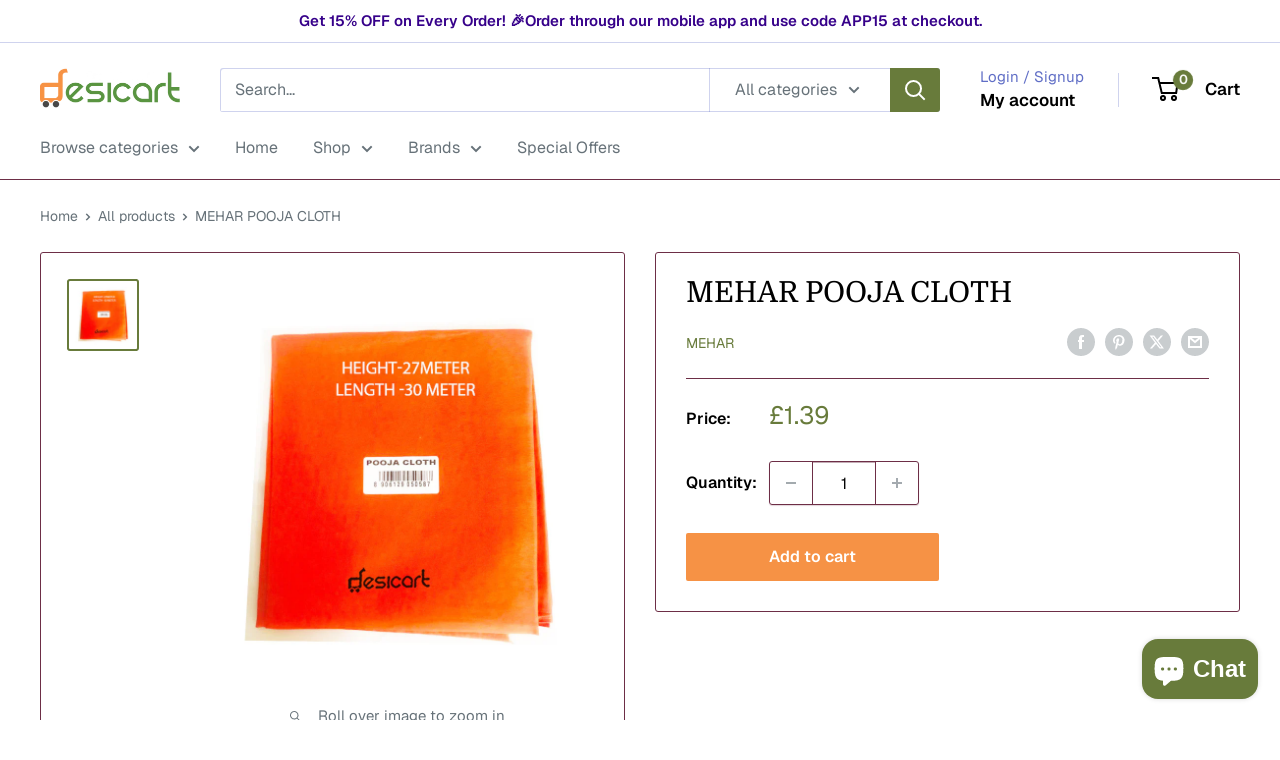

--- FILE ---
content_type: text/html; charset=utf-8
request_url: https://desicart.co.uk/products/mehar-pooja-cloth
body_size: 41453
content:
<!doctype html>

<html class="no-js" lang="en">
  <head>
    <meta charset="utf-8">
    <meta name="viewport" content="width=device-width, initial-scale=1.0, height=device-height, minimum-scale=1.0, maximum-scale=1.0">
    <meta name="theme-color" content="#687b3b">

    <title>MEHAR POOJA CLOTH</title><meta name="description" content="MEHAR POOJA CLOTH"><link rel="canonical" href="https://desicart.co.uk/products/mehar-pooja-cloth"><link rel="shortcut icon" href="//desicart.co.uk/cdn/shop/files/Untitled_design__3_-removebg-preview_96x96_57b809d2-ccb9-4fff-a2c9-eec631f3c004_96x96.png?v=1681197568" type="image/png"><link rel="preload" as="style" href="//desicart.co.uk/cdn/shop/t/43/assets/theme.css?v=127934121476815647931745328223">
    <link rel="preload" as="script" href="//desicart.co.uk/cdn/shop/t/43/assets/theme.js?v=1815320689903517791744979345">
    <link rel="preconnect" href="https://cdn.shopify.com">
    <link rel="preconnect" href="https://fonts.shopifycdn.com">
    <link rel="dns-prefetch" href="https://productreviews.shopifycdn.com">
    <link rel="dns-prefetch" href="https://ajax.googleapis.com">
    <link rel="dns-prefetch" href="https://maps.googleapis.com">
    <link rel="dns-prefetch" href="https://maps.gstatic.com">

    <meta property="og:type" content="product">
  <meta property="og:title" content="MEHAR POOJA CLOTH"><meta property="og:image" content="http://desicart.co.uk/cdn/shop/products/cloth-1.jpg?v=1639430322">
    <meta property="og:image:secure_url" content="https://desicart.co.uk/cdn/shop/products/cloth-1.jpg?v=1639430322">
    <meta property="og:image:width" content="810">
    <meta property="og:image:height" content="810">
    <meta property="product:availability" content="in stock"><meta property="product:price:amount" content="1.39">
  <meta property="product:price:currency" content="GBP"><meta property="og:description" content="MEHAR POOJA CLOTH"><meta property="og:url" content="https://desicart.co.uk/products/mehar-pooja-cloth">
<meta property="og:site_name" content="desicart.co.uk"><meta name="twitter:card" content="summary"><meta name="twitter:title" content="MEHAR POOJA CLOTH">
  <meta name="twitter:description" content="MEHAR POOJA CLOTH">
  <meta name="twitter:image" content="https://desicart.co.uk/cdn/shop/products/cloth-1_600x600_crop_center.jpg?v=1639430322">
    <link rel="preload" href="//desicart.co.uk/cdn/fonts/domine/domine_n4.db7650f19fc5819add9c727a32f1ba7f15f89a56.woff2" as="font" type="font/woff2" crossorigin><link rel="preload" href="//desicart.co.uk/cdn/fonts/geist/geist_n4.6e27f20c83b0a07405328f98ff3b0be957c5d6d5.woff2" as="font" type="font/woff2" crossorigin><style>
  @font-face {
  font-family: Domine;
  font-weight: 400;
  font-style: normal;
  font-display: swap;
  src: url("//desicart.co.uk/cdn/fonts/domine/domine_n4.db7650f19fc5819add9c727a32f1ba7f15f89a56.woff2") format("woff2"),
       url("//desicart.co.uk/cdn/fonts/domine/domine_n4.83c0c395d9dcec3568e66c3b52408e6068a5dba8.woff") format("woff");
}

  @font-face {
  font-family: Geist;
  font-weight: 400;
  font-style: normal;
  font-display: swap;
  src: url("//desicart.co.uk/cdn/fonts/geist/geist_n4.6e27f20c83b0a07405328f98ff3b0be957c5d6d5.woff2") format("woff2"),
       url("//desicart.co.uk/cdn/fonts/geist/geist_n4.492f36219dd328eb9d6fa578986db9fe6d514f67.woff") format("woff");
}

@font-face {
  font-family: Geist;
  font-weight: 600;
  font-style: normal;
  font-display: swap;
  src: url("//desicart.co.uk/cdn/fonts/geist/geist_n6.3f5f79f8722829dcc4ffd7c38b07b803ded204ec.woff2") format("woff2"),
       url("//desicart.co.uk/cdn/fonts/geist/geist_n6.01a09b2610875bfe4af6ce4c7121e612292a33d1.woff") format("woff");
}



  @font-face {
  font-family: Geist;
  font-weight: 700;
  font-style: normal;
  font-display: swap;
  src: url("//desicart.co.uk/cdn/fonts/geist/geist_n7.d1a55eaf394973a6f8fe773d87de2e2f51331d2a.woff2") format("woff2"),
       url("//desicart.co.uk/cdn/fonts/geist/geist_n7.69b158278bc5ac2dd4016704355834ad3509f9f6.woff") format("woff");
}

  
  

  :root {
    --default-text-font-size : 15px;
    --base-text-font-size    : 16px;
    --heading-font-family    : Domine, serif;
    --heading-font-weight    : 400;
    --heading-font-style     : normal;
    --text-font-family       : Geist, sans-serif;
    --text-font-weight       : 400;
    --text-font-style        : normal;
    --text-font-bolder-weight: 600;
    --text-link-decoration   : underline;

    --text-color               : #677279;
    --text-color-rgb           : 103, 114, 121;
    --heading-color            : #000000;
    --border-color             : #6d2e46;
    --border-color-rgb         : 109, 46, 70;
    --form-border-color        : #5b263a;
    --accent-color             : #687b3b;
    --accent-color-rgb         : 104, 123, 59;
    --link-color               : #008a00;
    --link-color-hover         : #003e00;
    --background               : #ffffff;
    --secondary-background     : #ffffff;
    --secondary-background-rgb : 255, 255, 255;
    --accent-background        : rgba(104, 123, 59, 0.08);

    --input-background: #ffffff;

    --error-color       : #ff0000;
    --error-background  : rgba(255, 0, 0, 0.07);
    --success-color     : #00aa00;
    --success-background: rgba(0, 170, 0, 0.11);

    --primary-button-background      : #f69245;
    --primary-button-background-rgb  : 246, 146, 69;
    --primary-button-text-color      : #ffffff;
    --secondary-button-background    : #687b3b;
    --secondary-button-background-rgb: 104, 123, 59;
    --secondary-button-text-color    : #ffffff;

    --header-background      : #ffffff;
    --header-text-color      : #000000;
    --header-light-text-color: #606ec6;
    --header-border-color    : rgba(96, 110, 198, 0.3);
    --header-accent-color    : #687b3b;

    --footer-background-color:    #f3f5f6;
    --footer-heading-text-color:  #1e2d7d;
    --footer-body-text-color:     #677279;
    --footer-body-text-color-rgb: 103, 114, 121;
    --footer-accent-color:        #00badb;
    --footer-accent-color-rgb:    0, 186, 219;
    --footer-border:              none;
    
    --flickity-arrow-color: #251018;--product-on-sale-accent           : #ee0000;
    --product-on-sale-accent-rgb       : 238, 0, 0;
    --product-on-sale-color            : #ffffff;
    --product-in-stock-color           : #008a00;
    --product-low-stock-color          : #ee0000;
    --product-sold-out-color           : #8a9297;
    --product-custom-label-1-background: #008a00;
    --product-custom-label-1-color     : #ffffff;
    --product-custom-label-2-background: #00a500;
    --product-custom-label-2-color     : #ffffff;
    --product-review-star-color        : #ffbd00;

    --mobile-container-gutter : 20px;
    --desktop-container-gutter: 40px;

    /* Shopify related variables */
    --payment-terms-background-color: #ffffff;
  }
</style>

<script>
  // IE11 does not have support for CSS variables, so we have to polyfill them
  if (!(((window || {}).CSS || {}).supports && window.CSS.supports('(--a: 0)'))) {
    const script = document.createElement('script');
    script.type = 'text/javascript';
    script.src = 'https://cdn.jsdelivr.net/npm/css-vars-ponyfill@2';
    script.onload = function() {
      cssVars({});
    };

    document.getElementsByTagName('head')[0].appendChild(script);
  }
</script>


    <script>window.performance && window.performance.mark && window.performance.mark('shopify.content_for_header.start');</script><meta name="google-site-verification" content="3cuvoYDDkjW2K39WcFuBcvmqPq94i3aLH4n_9G8UR_w">
<meta id="shopify-digital-wallet" name="shopify-digital-wallet" content="/43028873382/digital_wallets/dialog">
<meta name="shopify-checkout-api-token" content="03f93357e783d946918e481459c3c56b">
<meta id="in-context-paypal-metadata" data-shop-id="43028873382" data-venmo-supported="false" data-environment="production" data-locale="en_US" data-paypal-v4="true" data-currency="GBP">
<link rel="alternate" type="application/json+oembed" href="https://desicart.co.uk/products/mehar-pooja-cloth.oembed">
<script async="async" src="/checkouts/internal/preloads.js?locale=en-GB"></script>
<script id="shopify-features" type="application/json">{"accessToken":"03f93357e783d946918e481459c3c56b","betas":["rich-media-storefront-analytics"],"domain":"desicart.co.uk","predictiveSearch":true,"shopId":43028873382,"locale":"en"}</script>
<script>var Shopify = Shopify || {};
Shopify.shop = "desicart-co-uk.myshopify.com";
Shopify.locale = "en";
Shopify.currency = {"active":"GBP","rate":"1.0"};
Shopify.country = "GB";
Shopify.theme = {"name":"Updated copy of Warehouse 2.0 | 27 Apr 2023","id":180642349438,"schema_name":"Warehouse","schema_version":"6.3.0","theme_store_id":871,"role":"main"};
Shopify.theme.handle = "null";
Shopify.theme.style = {"id":null,"handle":null};
Shopify.cdnHost = "desicart.co.uk/cdn";
Shopify.routes = Shopify.routes || {};
Shopify.routes.root = "/";</script>
<script type="module">!function(o){(o.Shopify=o.Shopify||{}).modules=!0}(window);</script>
<script>!function(o){function n(){var o=[];function n(){o.push(Array.prototype.slice.apply(arguments))}return n.q=o,n}var t=o.Shopify=o.Shopify||{};t.loadFeatures=n(),t.autoloadFeatures=n()}(window);</script>
<script id="shop-js-analytics" type="application/json">{"pageType":"product"}</script>
<script defer="defer" async type="module" src="//desicart.co.uk/cdn/shopifycloud/shop-js/modules/v2/client.init-shop-cart-sync_WVOgQShq.en.esm.js"></script>
<script defer="defer" async type="module" src="//desicart.co.uk/cdn/shopifycloud/shop-js/modules/v2/chunk.common_C_13GLB1.esm.js"></script>
<script defer="defer" async type="module" src="//desicart.co.uk/cdn/shopifycloud/shop-js/modules/v2/chunk.modal_CLfMGd0m.esm.js"></script>
<script type="module">
  await import("//desicart.co.uk/cdn/shopifycloud/shop-js/modules/v2/client.init-shop-cart-sync_WVOgQShq.en.esm.js");
await import("//desicart.co.uk/cdn/shopifycloud/shop-js/modules/v2/chunk.common_C_13GLB1.esm.js");
await import("//desicart.co.uk/cdn/shopifycloud/shop-js/modules/v2/chunk.modal_CLfMGd0m.esm.js");

  window.Shopify.SignInWithShop?.initShopCartSync?.({"fedCMEnabled":true,"windoidEnabled":true});

</script>
<script>(function() {
  var isLoaded = false;
  function asyncLoad() {
    if (isLoaded) return;
    isLoaded = true;
    var urls = ["https:\/\/js.smile.io\/v1\/smile-shopify.js?shop=desicart-co-uk.myshopify.com","https:\/\/ecommplugins-scripts.trustpilot.com\/v2.1\/js\/header.min.js?settings=eyJrZXkiOiJvWmZmTzJBMG05eHh1aDYyIn0=\u0026shop=desicart-co-uk.myshopify.com","https:\/\/ecommplugins-trustboxsettings.trustpilot.com\/desicart-co-uk.myshopify.com.js?settings=1604919688144\u0026shop=desicart-co-uk.myshopify.com","\/\/social-login.oxiapps.com\/api\/init?vt=928355\u0026shop=desicart-co-uk.myshopify.com","https:\/\/d33a6lvgbd0fej.cloudfront.net\/script_tag\/secomapp.scripttag.js?shop=desicart-co-uk.myshopify.com"];
    for (var i = 0; i < urls.length; i++) {
      var s = document.createElement('script');
      s.type = 'text/javascript';
      s.async = true;
      s.src = urls[i];
      var x = document.getElementsByTagName('script')[0];
      x.parentNode.insertBefore(s, x);
    }
  };
  if(window.attachEvent) {
    window.attachEvent('onload', asyncLoad);
  } else {
    window.addEventListener('load', asyncLoad, false);
  }
})();</script>
<script id="__st">var __st={"a":43028873382,"offset":0,"reqid":"f1ca1766-617d-4c8c-bb8b-fcce74d45f14-1769580734","pageurl":"desicart.co.uk\/products\/mehar-pooja-cloth","u":"efe4f111c435","p":"product","rtyp":"product","rid":7503108571389};</script>
<script>window.ShopifyPaypalV4VisibilityTracking = true;</script>
<script id="captcha-bootstrap">!function(){'use strict';const t='contact',e='account',n='new_comment',o=[[t,t],['blogs',n],['comments',n],[t,'customer']],c=[[e,'customer_login'],[e,'guest_login'],[e,'recover_customer_password'],[e,'create_customer']],r=t=>t.map((([t,e])=>`form[action*='/${t}']:not([data-nocaptcha='true']) input[name='form_type'][value='${e}']`)).join(','),a=t=>()=>t?[...document.querySelectorAll(t)].map((t=>t.form)):[];function s(){const t=[...o],e=r(t);return a(e)}const i='password',u='form_key',d=['recaptcha-v3-token','g-recaptcha-response','h-captcha-response',i],f=()=>{try{return window.sessionStorage}catch{return}},m='__shopify_v',_=t=>t.elements[u];function p(t,e,n=!1){try{const o=window.sessionStorage,c=JSON.parse(o.getItem(e)),{data:r}=function(t){const{data:e,action:n}=t;return t[m]||n?{data:e,action:n}:{data:t,action:n}}(c);for(const[e,n]of Object.entries(r))t.elements[e]&&(t.elements[e].value=n);n&&o.removeItem(e)}catch(o){console.error('form repopulation failed',{error:o})}}const l='form_type',E='cptcha';function T(t){t.dataset[E]=!0}const w=window,h=w.document,L='Shopify',v='ce_forms',y='captcha';let A=!1;((t,e)=>{const n=(g='f06e6c50-85a8-45c8-87d0-21a2b65856fe',I='https://cdn.shopify.com/shopifycloud/storefront-forms-hcaptcha/ce_storefront_forms_captcha_hcaptcha.v1.5.2.iife.js',D={infoText:'Protected by hCaptcha',privacyText:'Privacy',termsText:'Terms'},(t,e,n)=>{const o=w[L][v],c=o.bindForm;if(c)return c(t,g,e,D).then(n);var r;o.q.push([[t,g,e,D],n]),r=I,A||(h.body.append(Object.assign(h.createElement('script'),{id:'captcha-provider',async:!0,src:r})),A=!0)});var g,I,D;w[L]=w[L]||{},w[L][v]=w[L][v]||{},w[L][v].q=[],w[L][y]=w[L][y]||{},w[L][y].protect=function(t,e){n(t,void 0,e),T(t)},Object.freeze(w[L][y]),function(t,e,n,w,h,L){const[v,y,A,g]=function(t,e,n){const i=e?o:[],u=t?c:[],d=[...i,...u],f=r(d),m=r(i),_=r(d.filter((([t,e])=>n.includes(e))));return[a(f),a(m),a(_),s()]}(w,h,L),I=t=>{const e=t.target;return e instanceof HTMLFormElement?e:e&&e.form},D=t=>v().includes(t);t.addEventListener('submit',(t=>{const e=I(t);if(!e)return;const n=D(e)&&!e.dataset.hcaptchaBound&&!e.dataset.recaptchaBound,o=_(e),c=g().includes(e)&&(!o||!o.value);(n||c)&&t.preventDefault(),c&&!n&&(function(t){try{if(!f())return;!function(t){const e=f();if(!e)return;const n=_(t);if(!n)return;const o=n.value;o&&e.removeItem(o)}(t);const e=Array.from(Array(32),(()=>Math.random().toString(36)[2])).join('');!function(t,e){_(t)||t.append(Object.assign(document.createElement('input'),{type:'hidden',name:u})),t.elements[u].value=e}(t,e),function(t,e){const n=f();if(!n)return;const o=[...t.querySelectorAll(`input[type='${i}']`)].map((({name:t})=>t)),c=[...d,...o],r={};for(const[a,s]of new FormData(t).entries())c.includes(a)||(r[a]=s);n.setItem(e,JSON.stringify({[m]:1,action:t.action,data:r}))}(t,e)}catch(e){console.error('failed to persist form',e)}}(e),e.submit())}));const S=(t,e)=>{t&&!t.dataset[E]&&(n(t,e.some((e=>e===t))),T(t))};for(const o of['focusin','change'])t.addEventListener(o,(t=>{const e=I(t);D(e)&&S(e,y())}));const B=e.get('form_key'),M=e.get(l),P=B&&M;t.addEventListener('DOMContentLoaded',(()=>{const t=y();if(P)for(const e of t)e.elements[l].value===M&&p(e,B);[...new Set([...A(),...v().filter((t=>'true'===t.dataset.shopifyCaptcha))])].forEach((e=>S(e,t)))}))}(h,new URLSearchParams(w.location.search),n,t,e,['guest_login'])})(!0,!0)}();</script>
<script integrity="sha256-4kQ18oKyAcykRKYeNunJcIwy7WH5gtpwJnB7kiuLZ1E=" data-source-attribution="shopify.loadfeatures" defer="defer" src="//desicart.co.uk/cdn/shopifycloud/storefront/assets/storefront/load_feature-a0a9edcb.js" crossorigin="anonymous"></script>
<script data-source-attribution="shopify.dynamic_checkout.dynamic.init">var Shopify=Shopify||{};Shopify.PaymentButton=Shopify.PaymentButton||{isStorefrontPortableWallets:!0,init:function(){window.Shopify.PaymentButton.init=function(){};var t=document.createElement("script");t.src="https://desicart.co.uk/cdn/shopifycloud/portable-wallets/latest/portable-wallets.en.js",t.type="module",document.head.appendChild(t)}};
</script>
<script data-source-attribution="shopify.dynamic_checkout.buyer_consent">
  function portableWalletsHideBuyerConsent(e){var t=document.getElementById("shopify-buyer-consent"),n=document.getElementById("shopify-subscription-policy-button");t&&n&&(t.classList.add("hidden"),t.setAttribute("aria-hidden","true"),n.removeEventListener("click",e))}function portableWalletsShowBuyerConsent(e){var t=document.getElementById("shopify-buyer-consent"),n=document.getElementById("shopify-subscription-policy-button");t&&n&&(t.classList.remove("hidden"),t.removeAttribute("aria-hidden"),n.addEventListener("click",e))}window.Shopify?.PaymentButton&&(window.Shopify.PaymentButton.hideBuyerConsent=portableWalletsHideBuyerConsent,window.Shopify.PaymentButton.showBuyerConsent=portableWalletsShowBuyerConsent);
</script>
<script data-source-attribution="shopify.dynamic_checkout.cart.bootstrap">document.addEventListener("DOMContentLoaded",(function(){function t(){return document.querySelector("shopify-accelerated-checkout-cart, shopify-accelerated-checkout")}if(t())Shopify.PaymentButton.init();else{new MutationObserver((function(e,n){t()&&(Shopify.PaymentButton.init(),n.disconnect())})).observe(document.body,{childList:!0,subtree:!0})}}));
</script>
<link id="shopify-accelerated-checkout-styles" rel="stylesheet" media="screen" href="https://desicart.co.uk/cdn/shopifycloud/portable-wallets/latest/accelerated-checkout-backwards-compat.css" crossorigin="anonymous">
<style id="shopify-accelerated-checkout-cart">
        #shopify-buyer-consent {
  margin-top: 1em;
  display: inline-block;
  width: 100%;
}

#shopify-buyer-consent.hidden {
  display: none;
}

#shopify-subscription-policy-button {
  background: none;
  border: none;
  padding: 0;
  text-decoration: underline;
  font-size: inherit;
  cursor: pointer;
}

#shopify-subscription-policy-button::before {
  box-shadow: none;
}

      </style>

<script>window.performance && window.performance.mark && window.performance.mark('shopify.content_for_header.end');</script>

    <link rel="stylesheet" href="//desicart.co.uk/cdn/shop/t/43/assets/theme.css?v=127934121476815647931745328223">

    <script type="application/ld+json">{"@context":"http:\/\/schema.org\/","@id":"\/products\/mehar-pooja-cloth#product","@type":"Product","brand":{"@type":"Brand","name":"Mehar"},"category":"HOUSEHOLD \u0026 POOJA PRODUCTS","description":"MEHAR POOJA CLOTH","image":"https:\/\/desicart.co.uk\/cdn\/shop\/products\/cloth-1.jpg?v=1639430322\u0026width=1920","name":"MEHAR POOJA CLOTH","offers":{"@id":"\/products\/mehar-pooja-cloth?variant=42197621539069#offer","@type":"Offer","availability":"http:\/\/schema.org\/InStock","price":"1.39","priceCurrency":"GBP","url":"https:\/\/desicart.co.uk\/products\/mehar-pooja-cloth?variant=42197621539069"},"sku":"8906129050594","url":"https:\/\/desicart.co.uk\/products\/mehar-pooja-cloth"}</script><script type="application/ld+json">
  {
    "@context": "https://schema.org",
    "@type": "BreadcrumbList",
    "itemListElement": [{
        "@type": "ListItem",
        "position": 1,
        "name": "Home",
        "item": "https://desicart.co.uk"
      },{
            "@type": "ListItem",
            "position": 2,
            "name": "MEHAR POOJA CLOTH",
            "item": "https://desicart.co.uk/products/mehar-pooja-cloth"
          }]
  }
</script>

    <script>
      // This allows to expose several variables to the global scope, to be used in scripts
      window.theme = {
        pageType: "product",
        cartCount: 0,
        moneyFormat: "£{{amount}}",
        moneyWithCurrencyFormat: "£{{amount}} GBP",
        currencyCodeEnabled: false,
        showDiscount: true,
        discountMode: "saving",
        cartType: "drawer"
      };

      window.routes = {
        rootUrl: "\/",
        rootUrlWithoutSlash: '',
        cartUrl: "\/cart",
        cartAddUrl: "\/cart\/add",
        cartChangeUrl: "\/cart\/change",
        searchUrl: "\/search",
        productRecommendationsUrl: "\/recommendations\/products"
      };

      window.languages = {
        productRegularPrice: "Regular price",
        productSalePrice: "Sale price",
        collectionOnSaleLabel: "Save {{savings}}",
        productFormUnavailable: "Unavailable",
        productFormAddToCart: "Add to cart",
        productFormPreOrder: "Pre-order",
        productFormSoldOut: "Sold out",
        productAdded: "Product has been added to your cart",
        productAddedShort: "Added!",
        shippingEstimatorNoResults: "No shipping could be found for your address.",
        shippingEstimatorOneResult: "There is one shipping rate for your address:",
        shippingEstimatorMultipleResults: "There are {{count}} shipping rates for your address:",
        shippingEstimatorErrors: "There are some errors:"
      };

      document.documentElement.className = document.documentElement.className.replace('no-js', 'js');
    </script><script src="//desicart.co.uk/cdn/shop/t/43/assets/theme.js?v=1815320689903517791744979345" defer></script>
    <script src="//desicart.co.uk/cdn/shop/t/43/assets/custom.js?v=102476495355921946141744979345" defer></script><script>
        (function () {
          window.onpageshow = function() {
            // We force re-freshing the cart content onpageshow, as most browsers will serve a cache copy when hitting the
            // back button, which cause staled data
            document.documentElement.dispatchEvent(new CustomEvent('cart:refresh', {
              bubbles: true,
              detail: {scrollToTop: false}
            }));
          };
        })();
      </script><meta name="google-site-verification" content="96jEJFYwSB0EZ4XQs3q_5YmZ6EXIg2kC6cWuDzkwVYk" />
  <!-- BEGIN app block: shopify://apps/oxi-social-login/blocks/social-login-embed/24ad60bc-8f09-42fa-807e-e5eda0fdae17 -->


<script>
    
        var vt = 763256;
    
        var oxi_data_scheme = 'light';
        if (document.querySelector('html').hasAttribute('data-scheme')) {
            oxi_data_scheme = document.querySelector('html').getAttribute('data-scheme');
        }
    function wfete(selector) {
    return new Promise(resolve => {
    if (document.querySelector(selector)) {
      return resolve(document.querySelector(selector));
    }

    const observer = new MutationObserver(() => {
      if (document.querySelector(selector)) {
        resolve(document.querySelector(selector));
        observer.disconnect();
      }
    });

    observer.observe(document.body, {
      subtree: true,
      childList: true,
    });
    });
  }
  async function oxi_init() {
    const data = await getOConfig();
  }
  function getOConfig() {
    var script = document.createElement('script');
    script.src = '//social-login.oxiapps.com/init.json?shop=desicart-co-uk.myshopify.com&vt='+vt+'&callback=jQuery111004090950169811405_1543664809199';
    script.setAttribute('rel','nofollow');
    document.head.appendChild(script);
  }
  function jQuery111004090950169811405_1543664809199(p) {
        var shop_locale = "";
        if (typeof Shopify !== 'undefined' && typeof Shopify.locale !== 'undefined') {
            shop_locale = "&locale="+Shopify.locale;
    }
    if (p.m == "1") {
      if (typeof oxi_initialized === 'undefined') {
        var oxi_initialized = true;
        //vt = parseInt(p.v);
        vt = parseInt(vt);

                var elem = document.createElement("link");
                elem.setAttribute("type", "text/css");
                elem.setAttribute("rel", "stylesheet");
                elem.setAttribute("href", "https://cdn.shopify.com/extensions/019a9bbf-e6d9-7768-bf83-c108720b519c/embedded-social-login-54/assets/remodal.css");
                document.getElementsByTagName("head")[0].appendChild(elem);


        var newScript = document.createElement('script');
        newScript.type = 'text/javascript';
        newScript.src = 'https://cdn.shopify.com/extensions/019a9bbf-e6d9-7768-bf83-c108720b519c/embedded-social-login-54/assets/osl.min.js';
        document.getElementsByTagName('head')[0].appendChild(newScript);
      }
    } else {
      const intervalID = setInterval(() => {
        if (document.querySelector('body')) {
            clearInterval(intervalID);

            opa = ['form[action*="account/login"]', 'form[action$="account"]'];
            opa.forEach(e => {
                wfete(e).then(element => {
                    if (typeof oxi_initialized === 'undefined') {
                        var oxi_initialized = true;
                        console.log("Oxi Social Login Initialized");
                        if (p.i == 'y') {
                            var list = document.querySelectorAll(e);
                            var oxi_list_length = 0;
                            if (list.length > 0) {
                                //oxi_list_length = 3;
                                oxi_list_length = list.length;
                            }
                            for(var osli1 = 0; osli1 < oxi_list_length; osli1++) {
                                if (list[osli1].querySelector('[value="guest_login"]')) {
                                } else {
                                if ( list[osli1].querySelectorAll('.oxi-social-login').length <= 0 && list[osli1].querySelectorAll('.oxi_social_wrapper').length <= 0 ) {
                                    var osl_checkout_url = '';
                                    if (list[osli1].querySelector('[name="checkout_url"]') !== null) {
                                        osl_checkout_url = '&osl_checkout_url='+list[osli1].querySelector('[name="checkout_url"]').value;
                                    }
                                    osl_checkout_url = osl_checkout_url.replace(/<[^>]*>/g, '').trim();
                                    list[osli1].insertAdjacentHTML(p.p, '<div class="oxi_social_wrapper" style="'+p.c+'"><iframe id="social_login_frame" class="social_login_frame" title="Social Login" src="https://social-login.oxiapps.com/widget?site='+p.s+'&vt='+vt+shop_locale+osl_checkout_url+'&scheme='+oxi_data_scheme+'" style="width:100%;max-width:100%;padding-top:0px;margin-bottom:5px;border:0px;height:'+p.h+'px;" scrolling=no></iframe></div>');
                                }
                                }
                            }
                        }
                    }
                });
            });

            wfete('#oxi-social-login').then(element => {
                document.getElementById('oxi-social-login').innerHTML="<iframe id='social_login_frame' class='social_login_frame' title='Social Login' src='https://social-login.oxiapps.com/widget?site="+p.s+"&vt="+vt+shop_locale+"&scheme="+oxi_data_scheme+"' style='width:100%;max-width:100%;padding-top:0px;margin-bottom:5px;border:0px;height:"+p.h+"px;' scrolling=no></iframe>";
            });
            wfete('.oxi-social-login').then(element => {
                var oxi_elms = document.querySelectorAll(".oxi-social-login");
                oxi_elms.forEach((oxi_elm) => {
                            oxi_elm.innerHTML="<iframe id='social_login_frame' class='social_login_frame' title='Social Login' src='https://social-login.oxiapps.com/widget?site="+p.s+"&vt="+vt+shop_locale+"&scheme="+oxi_data_scheme+"' style='width:100%;max-width:100%;padding-top:0px;margin-bottom:5px;border:0px;height:"+p.h+"px;' scrolling=no></iframe>";
                });
            });
        }
      }, 100);
    }

    var o_resized = false;
    var oxi_response = function(event) {
      if (event.origin+'/'=="https://social-login.oxiapps.com/") {
                if (event.data.action == "loaded") {
                    event.source.postMessage({
                        action:'getParentUrl',parentUrl: window.location.href+''
                    },"*");
                }

        var message = event.data+'';
        var key = message.split(':')[0];
        var value = message.split(':')[1];
        if (key=="height") {
          var oxi_iframe = document.getElementById('social_login_frame');
          if (oxi_iframe && !o_resized) {
            o_resized = true;
            oxi_iframe.style.height = value + "px";
          }
        }
      }
    };
    if (window.addEventListener) {
      window.addEventListener('message', oxi_response, false);
    } else {
      window.attachEvent("onmessage", oxi_response);
    }
  }
  oxi_init();
</script>


<!-- END app block --><!-- BEGIN app block: shopify://apps/minmaxify-order-limits/blocks/app-embed-block/3acfba32-89f3-4377-ae20-cbb9abc48475 --><script type="text/javascript" src="https://limits.minmaxify.com/desicart-co-uk.myshopify.com?v=131&r=20250416092136"></script>

<!-- END app block --><!-- BEGIN app block: shopify://apps/zapiet-pickup-delivery/blocks/app-embed/5599aff0-8af1-473a-a372-ecd72a32b4d5 -->









    <style>#storePickupApp {
}</style>




<script type="text/javascript">
    var zapietTranslations = {};

    window.ZapietMethods = {"shipping":{"active":true,"enabled":true,"name":"Shipping","sort":1,"status":{"condition":"price","operator":"morethan","value":0,"enabled":true,"product_conditions":{"enabled":false,"value":"Delivery Only,Pickup Only","enable":false,"property":"tags","hide_button":false}},"button":{"type":"default","default":"","hover":"","active":""}},"delivery":{"active":false,"enabled":false,"name":"Delivery","sort":2,"status":{"condition":"price","operator":"morethan","value":0,"enabled":true,"product_conditions":{"enabled":false,"value":"Pickup Only,Shipping Only","enable":false,"property":"tags","hide_button":false}},"button":{"type":"default","default":"","hover":"","active":""}},"pickup":{"active":false,"enabled":false,"name":"Pickup","sort":3,"status":{"condition":"price","operator":"morethan","value":0,"enabled":true,"product_conditions":{"enabled":false,"value":"Delivery Only,Shipping Only","enable":false,"property":"tags","hide_button":false}},"button":{"type":"default","default":"","hover":"","active":""}}}
    window.ZapietEvent = {
        listen: function(eventKey, callback) {
            if (!this.listeners) {
                this.listeners = [];
            }
            this.listeners.push({
                eventKey: eventKey,
                callback: callback
            });
        },
    };

    

    
        
        var language_settings = {"enable_app":true,"enable_geo_search_for_pickups":false,"pickup_region_filter_enabled":false,"pickup_region_filter_field":null,"currency":"GBP","weight_format":"kg","pickup.enable_map":false,"delivery_validation_method":"exact_postcode_matching","base_country_name":"United Kingdom","base_country_code":"GB","method_display_style":"default","default_method_display_style":"classic","date_format":"l, F j, Y","time_format":"h:i A","week_day_start":"Sun","pickup_address_format":"<span class=\"name\"><strong>{{company_name}}</strong></span><span class=\"address\">{{address_line_1}}<br>{{city}}, {{postal_code}}</span><span class=\"distance\">{{distance}}</span>{{more_information}}","rates_enabled":true,"payment_customization_enabled":false,"distance_format":"km","enable_delivery_address_autocompletion":false,"enable_delivery_current_location":false,"enable_pickup_address_autocompletion":false,"pickup_date_picker_enabled":true,"pickup_time_picker_enabled":true,"delivery_note_enabled":false,"delivery_note_required":false,"delivery_date_picker_enabled":true,"delivery_time_picker_enabled":true,"shipping.date_picker_enabled":true,"delivery_validate_cart":false,"pickup_validate_cart":false,"gmak":"","enable_checkout_locale":true,"enable_checkout_url":true,"disable_widget_for_digital_items":false,"disable_widget_for_product_handles":"gift-card","colors":{"widget_active_background_color":null,"widget_active_border_color":null,"widget_active_icon_color":null,"widget_active_text_color":null,"widget_inactive_background_color":null,"widget_inactive_border_color":null,"widget_inactive_icon_color":null,"widget_inactive_text_color":null},"delivery_validator":{"enabled":false,"show_on_page_load":true,"sticky":true},"checkout":{"delivery":{"discount_code":"","prepopulate_shipping_address":true,"preselect_first_available_time":true},"pickup":{"discount_code":"","prepopulate_shipping_address":true,"customer_phone_required":false,"preselect_first_location":true,"preselect_first_available_time":true},"shipping":{"discount_code":null}},"day_name_attribute_enabled":false,"methods":{"shipping":{"active":true,"enabled":true,"name":"Shipping","sort":1,"status":{"condition":"price","operator":"morethan","value":0,"enabled":true,"product_conditions":{"enabled":false,"value":"Delivery Only,Pickup Only","enable":false,"property":"tags","hide_button":false}},"button":{"type":"default","default":"","hover":"","active":""}},"delivery":{"active":false,"enabled":false,"name":"Delivery","sort":2,"status":{"condition":"price","operator":"morethan","value":0,"enabled":true,"product_conditions":{"enabled":false,"value":"Pickup Only,Shipping Only","enable":false,"property":"tags","hide_button":false}},"button":{"type":"default","default":"","hover":"","active":""}},"pickup":{"active":false,"enabled":false,"name":"Pickup","sort":3,"status":{"condition":"price","operator":"morethan","value":0,"enabled":true,"product_conditions":{"enabled":false,"value":"Delivery Only,Shipping Only","enable":false,"property":"tags","hide_button":false}},"button":{"type":"default","default":"","hover":"","active":""}}},"translations":{"methods":{"shipping":"Shipping","pickup":"Pickups","delivery":"Delivery"},"calendar":{"january":"January","february":"February","march":"March","april":"April","may":"May","june":"June","july":"July","august":"August","september":"September","october":"October","november":"November","december":"December","sunday":"Sun","monday":"Mon","tuesday":"Tue","wednesday":"Wed","thursday":"Thu","friday":"Fri","saturday":"Sat","today":"","close":"","labelMonthNext":"Next month","labelMonthPrev":"Previous month","labelMonthSelect":"Select a month","labelYearSelect":"Select a year","and":"and","between":"between"},"pickup":{"heading":"Store Pickup","note":"","location_placeholder":"Enter your postal code ...","filter_by_region_placeholder":"Filter by state/province","location_label":"Choose a location.","datepicker_label":"Choose a date and time.","date_time_output":"{{DATE}} at {{TIME}}","datepicker_placeholder":"Choose a date and time.","locations_found":"Please select a pickup location:","no_locations_found":"Sorry, pickup is not available for your selected items.","no_locations_region":"Sorry, pickup is not available in your region.","no_date_time_selected":"Please select a date & time.","checkout_button":"Checkout","could_not_find_location":"Sorry, we could not find your location.","checkout_error":"Please select a date and time for pickup.","location_error":"Please select a pickup location.","more_information":"More information","opening_hours":"Opening hours","dates_not_available":"Sorry, your selected items are not currently available for pickup.","min_order_total":"Minimum order value for pickup is £0.00","min_order_weight":"Minimum order weight for pickup is {{ weight }}","max_order_total":"Maximum order value for pickup is £0.00","max_order_weight":"Maximum order weight for pickup is {{ weight }}","cart_eligibility_error":"Sorry, pickup is not available for your selected items."},"delivery":{"heading":"Local Delivery","note":"Enter your postal code to check if you are eligible for local delivery:","location_placeholder":"Enter your postal code ...","datepicker_label":"Choose a date and time.","datepicker_placeholder":"Choose a date and time.","date_time_output":"{{DATE}} between {{SLOT_START_TIME}} and {{SLOT_END_TIME}}","available":"Great! You are eligible for delivery.","not_available":"Sorry, delivery is not available in your area.","no_date_time_selected":"Please select a date & time for delivery.","checkout_button":"Checkout","could_not_find_location":"Sorry, we could not find your location.","checkout_error":"Please enter a valid zipcode and select your preferred date and time for delivery.","cart_eligibility_error":"Sorry, delivery is not available for your selected items.","dates_not_available":"Sorry, your selected items are not currently available for delivery.","min_order_total":"Minimum order value for delivery is £0.00","min_order_weight":"Minimum order weight for delivery is {{ weight }}","max_order_total":"Maximum order value for delivery is £0.00","max_order_weight":"Maximum order weight for delivery is {{ weight }}","delivery_validator_prelude":"Do we deliver?","delivery_validator_placeholder":"Enter your postal code ...","delivery_validator_button_label":"Go","delivery_validator_eligible_heading":"Great, we deliver to your area!","delivery_validator_eligible_content":"To start shopping just click the button below","delivery_validator_eligible_button_label":"Continue shopping","delivery_validator_not_eligible_heading":"Sorry, we do not deliver to your area","delivery_validator_not_eligible_content":"You are more then welcome to continue browsing our store","delivery_validator_not_eligible_button_label":"Continue shopping","delivery_validator_error_heading":"An error occured","delivery_validator_error_content":"Sorry, it looks like we have encountered an unexpected error. Please try again.","delivery_validator_error_button_label":"Continue shopping","delivery_note_label":"Please enter delivery instructions (optional)","delivery_note_label_required":"Please enter delivery instructions (required)","delivery_note_error":"Please enter delivery instructions"},"shipping":{"heading":"Shipping","note":"Please click the checkout button to continue.","checkout_button":"Checkout","datepicker_placeholder":"Choose a date.","checkout_error":"Please choose a date for shipping.","min_order_total":"Minimum order value for shipping is £0.00","min_order_weight":"Minimum order weight for shipping is {{ weight }}","max_order_total":"Maximum order value for shipping is £0.00","max_order_weight":"Maximum order weight for shipping is {{ weight }}","cart_eligibility_error":"Sorry, shipping is not available for your selected items."},"widget":{"zapiet_id_error":"There was a problem adding the Zapiet ID to your cart","attributes_error":"There was a problem adding the attributes to your cart"},"product_widget":{"title":"Delivery and pickup options:","pickup_at":"Pickup at {{ location }}","ready_for_collection":"Ready for collection from","on":"on","view_all_stores":"View all stores","pickup_not_available_item":"Pickup not available for this item","delivery_not_available_location":"Delivery not available for {{ postal_code }}","delivered_by":"Delivered by {{ date }}","delivered_today":"Delivered today","change":"Change","tomorrow":"tomorrow","today":"today","delivery_to":"Delivery to {{ postal_code }}","showing_options_for":"Showing options for {{ postal_code }}","modal_heading":"Select a store for pickup","modal_subheading":"Showing stores near {{ postal_code }}","show_opening_hours":"Show opening hours","hide_opening_hours":"Hide opening hours","closed":"Closed","input_placeholder":"Enter your postal code","input_button":"Check","input_error":"Add a postal code to check available delivery and pickup options.","pickup_available":"Pickup available","not_available":"Not available","select":"Select","selected":"Selected","find_a_store":"Find a store"},"shipping_language_code":"en","delivery_language_code":"en-AU","pickup_language_code":"en-CA"},"default_language":"en","region":"us-2","api_region":"api-us","enable_zapiet_id_all_items":false,"widget_restore_state_on_load":false,"draft_orders_enabled":false,"preselect_checkout_method":true,"widget_show_could_not_locate_div_error":true,"checkout_extension_enabled":false,"show_pickup_consent_checkbox":false,"show_delivery_consent_checkbox":false,"subscription_paused":false,"pickup_note_enabled":false,"pickup_note_required":false,"shipping_note_enabled":false,"shipping_note_required":false,"asset_url":"https://d1nsc3vx6l3v3t.cloudfront.net/298759ce-1c8b-499c-935e-24bddeb2df34/"};
        zapietTranslations["en"] = language_settings.translations;
    

    function initializeZapietApp() {
        var products = [];

        

        window.ZapietCachedSettings = {
            cached_config: {"enable_app":true,"enable_geo_search_for_pickups":false,"pickup_region_filter_enabled":false,"pickup_region_filter_field":null,"currency":"GBP","weight_format":"kg","pickup.enable_map":false,"delivery_validation_method":"exact_postcode_matching","base_country_name":"United Kingdom","base_country_code":"GB","method_display_style":"default","default_method_display_style":"classic","date_format":"l, F j, Y","time_format":"h:i A","week_day_start":"Sun","pickup_address_format":"<span class=\"name\"><strong>{{company_name}}</strong></span><span class=\"address\">{{address_line_1}}<br>{{city}}, {{postal_code}}</span><span class=\"distance\">{{distance}}</span>{{more_information}}","rates_enabled":true,"payment_customization_enabled":false,"distance_format":"km","enable_delivery_address_autocompletion":false,"enable_delivery_current_location":false,"enable_pickup_address_autocompletion":false,"pickup_date_picker_enabled":true,"pickup_time_picker_enabled":true,"delivery_note_enabled":false,"delivery_note_required":false,"delivery_date_picker_enabled":true,"delivery_time_picker_enabled":true,"shipping.date_picker_enabled":true,"delivery_validate_cart":false,"pickup_validate_cart":false,"gmak":"","enable_checkout_locale":true,"enable_checkout_url":true,"disable_widget_for_digital_items":false,"disable_widget_for_product_handles":"gift-card","colors":{"widget_active_background_color":null,"widget_active_border_color":null,"widget_active_icon_color":null,"widget_active_text_color":null,"widget_inactive_background_color":null,"widget_inactive_border_color":null,"widget_inactive_icon_color":null,"widget_inactive_text_color":null},"delivery_validator":{"enabled":false,"show_on_page_load":true,"sticky":true},"checkout":{"delivery":{"discount_code":"","prepopulate_shipping_address":true,"preselect_first_available_time":true},"pickup":{"discount_code":"","prepopulate_shipping_address":true,"customer_phone_required":false,"preselect_first_location":true,"preselect_first_available_time":true},"shipping":{"discount_code":null}},"day_name_attribute_enabled":false,"methods":{"shipping":{"active":true,"enabled":true,"name":"Shipping","sort":1,"status":{"condition":"price","operator":"morethan","value":0,"enabled":true,"product_conditions":{"enabled":false,"value":"Delivery Only,Pickup Only","enable":false,"property":"tags","hide_button":false}},"button":{"type":"default","default":"","hover":"","active":""}},"delivery":{"active":false,"enabled":false,"name":"Delivery","sort":2,"status":{"condition":"price","operator":"morethan","value":0,"enabled":true,"product_conditions":{"enabled":false,"value":"Pickup Only,Shipping Only","enable":false,"property":"tags","hide_button":false}},"button":{"type":"default","default":"","hover":"","active":""}},"pickup":{"active":false,"enabled":false,"name":"Pickup","sort":3,"status":{"condition":"price","operator":"morethan","value":0,"enabled":true,"product_conditions":{"enabled":false,"value":"Delivery Only,Shipping Only","enable":false,"property":"tags","hide_button":false}},"button":{"type":"default","default":"","hover":"","active":""}}},"translations":{"methods":{"shipping":"Shipping","pickup":"Pickups","delivery":"Delivery"},"calendar":{"january":"January","february":"February","march":"March","april":"April","may":"May","june":"June","july":"July","august":"August","september":"September","october":"October","november":"November","december":"December","sunday":"Sun","monday":"Mon","tuesday":"Tue","wednesday":"Wed","thursday":"Thu","friday":"Fri","saturday":"Sat","today":"","close":"","labelMonthNext":"Next month","labelMonthPrev":"Previous month","labelMonthSelect":"Select a month","labelYearSelect":"Select a year","and":"and","between":"between"},"pickup":{"heading":"Store Pickup","note":"","location_placeholder":"Enter your postal code ...","filter_by_region_placeholder":"Filter by state/province","location_label":"Choose a location.","datepicker_label":"Choose a date and time.","date_time_output":"{{DATE}} at {{TIME}}","datepicker_placeholder":"Choose a date and time.","locations_found":"Please select a pickup location:","no_locations_found":"Sorry, pickup is not available for your selected items.","no_locations_region":"Sorry, pickup is not available in your region.","no_date_time_selected":"Please select a date & time.","checkout_button":"Checkout","could_not_find_location":"Sorry, we could not find your location.","checkout_error":"Please select a date and time for pickup.","location_error":"Please select a pickup location.","more_information":"More information","opening_hours":"Opening hours","dates_not_available":"Sorry, your selected items are not currently available for pickup.","min_order_total":"Minimum order value for pickup is £0.00","min_order_weight":"Minimum order weight for pickup is {{ weight }}","max_order_total":"Maximum order value for pickup is £0.00","max_order_weight":"Maximum order weight for pickup is {{ weight }}","cart_eligibility_error":"Sorry, pickup is not available for your selected items."},"delivery":{"heading":"Local Delivery","note":"Enter your postal code to check if you are eligible for local delivery:","location_placeholder":"Enter your postal code ...","datepicker_label":"Choose a date and time.","datepicker_placeholder":"Choose a date and time.","date_time_output":"{{DATE}} between {{SLOT_START_TIME}} and {{SLOT_END_TIME}}","available":"Great! You are eligible for delivery.","not_available":"Sorry, delivery is not available in your area.","no_date_time_selected":"Please select a date & time for delivery.","checkout_button":"Checkout","could_not_find_location":"Sorry, we could not find your location.","checkout_error":"Please enter a valid zipcode and select your preferred date and time for delivery.","cart_eligibility_error":"Sorry, delivery is not available for your selected items.","dates_not_available":"Sorry, your selected items are not currently available for delivery.","min_order_total":"Minimum order value for delivery is £0.00","min_order_weight":"Minimum order weight for delivery is {{ weight }}","max_order_total":"Maximum order value for delivery is £0.00","max_order_weight":"Maximum order weight for delivery is {{ weight }}","delivery_validator_prelude":"Do we deliver?","delivery_validator_placeholder":"Enter your postal code ...","delivery_validator_button_label":"Go","delivery_validator_eligible_heading":"Great, we deliver to your area!","delivery_validator_eligible_content":"To start shopping just click the button below","delivery_validator_eligible_button_label":"Continue shopping","delivery_validator_not_eligible_heading":"Sorry, we do not deliver to your area","delivery_validator_not_eligible_content":"You are more then welcome to continue browsing our store","delivery_validator_not_eligible_button_label":"Continue shopping","delivery_validator_error_heading":"An error occured","delivery_validator_error_content":"Sorry, it looks like we have encountered an unexpected error. Please try again.","delivery_validator_error_button_label":"Continue shopping","delivery_note_label":"Please enter delivery instructions (optional)","delivery_note_label_required":"Please enter delivery instructions (required)","delivery_note_error":"Please enter delivery instructions"},"shipping":{"heading":"Shipping","note":"Please click the checkout button to continue.","checkout_button":"Checkout","datepicker_placeholder":"Choose a date.","checkout_error":"Please choose a date for shipping.","min_order_total":"Minimum order value for shipping is £0.00","min_order_weight":"Minimum order weight for shipping is {{ weight }}","max_order_total":"Maximum order value for shipping is £0.00","max_order_weight":"Maximum order weight for shipping is {{ weight }}","cart_eligibility_error":"Sorry, shipping is not available for your selected items."},"widget":{"zapiet_id_error":"There was a problem adding the Zapiet ID to your cart","attributes_error":"There was a problem adding the attributes to your cart"},"product_widget":{"title":"Delivery and pickup options:","pickup_at":"Pickup at {{ location }}","ready_for_collection":"Ready for collection from","on":"on","view_all_stores":"View all stores","pickup_not_available_item":"Pickup not available for this item","delivery_not_available_location":"Delivery not available for {{ postal_code }}","delivered_by":"Delivered by {{ date }}","delivered_today":"Delivered today","change":"Change","tomorrow":"tomorrow","today":"today","delivery_to":"Delivery to {{ postal_code }}","showing_options_for":"Showing options for {{ postal_code }}","modal_heading":"Select a store for pickup","modal_subheading":"Showing stores near {{ postal_code }}","show_opening_hours":"Show opening hours","hide_opening_hours":"Hide opening hours","closed":"Closed","input_placeholder":"Enter your postal code","input_button":"Check","input_error":"Add a postal code to check available delivery and pickup options.","pickup_available":"Pickup available","not_available":"Not available","select":"Select","selected":"Selected","find_a_store":"Find a store"},"shipping_language_code":"en","delivery_language_code":"en-AU","pickup_language_code":"en-CA"},"default_language":"en","region":"us-2","api_region":"api-us","enable_zapiet_id_all_items":false,"widget_restore_state_on_load":false,"draft_orders_enabled":false,"preselect_checkout_method":true,"widget_show_could_not_locate_div_error":true,"checkout_extension_enabled":false,"show_pickup_consent_checkbox":false,"show_delivery_consent_checkbox":false,"subscription_paused":false,"pickup_note_enabled":false,"pickup_note_required":false,"shipping_note_enabled":false,"shipping_note_required":false,"asset_url":"https://d1nsc3vx6l3v3t.cloudfront.net/298759ce-1c8b-499c-935e-24bddeb2df34/"},
            shop_identifier: 'desicart-co-uk.myshopify.com',
            language_code: 'en',
            checkout_url: '/cart',
            products: products,
            translations: zapietTranslations,
            customer: {
                first_name: '',
                last_name: '',
                company: '',
                address1: '',
                address2: '',
                city: '',
                province: '',
                country: '',
                zip: '',
                phone: '',
                tags: null
            }
        }

        window.Zapiet.start(window.ZapietCachedSettings, true);

        
            window.ZapietEvent.listen('widget_loaded', function() {
                // Custom JavaScript
            });
        
    }

    function loadZapietStyles(href) {
        var ss = document.createElement("link");
        ss.type = "text/css";
        ss.rel = "stylesheet";
        ss.media = "all";
        ss.href = href;
        document.getElementsByTagName("head")[0].appendChild(ss);
    }

    
        loadZapietStyles("https://cdn.shopify.com/extensions/019bffeb-1a4f-7ef6-8d50-b7a5d51c7ae4/zapiet-pickup-delivery-1078/assets/storepickup.css");
        var zapietLoadScripts = {
            vendor: true,
            storepickup: true,
            pickup: false,
            delivery: false,
            shipping: true,
            pickup_map: false,
            validator: false
        };

        function zapietScriptLoaded(key) {
            zapietLoadScripts[key] = false;
            if (!Object.values(zapietLoadScripts).includes(true)) {
                initializeZapietApp();
            }
        }
    
</script>




    <script type="module" src="https://cdn.shopify.com/extensions/019bffeb-1a4f-7ef6-8d50-b7a5d51c7ae4/zapiet-pickup-delivery-1078/assets/vendor.js" onload="zapietScriptLoaded('vendor')" defer></script>
    <script type="module" src="https://cdn.shopify.com/extensions/019bffeb-1a4f-7ef6-8d50-b7a5d51c7ae4/zapiet-pickup-delivery-1078/assets/storepickup.js" onload="zapietScriptLoaded('storepickup')" defer></script>

    

    

    

    
        <script type="module" src="https://cdn.shopify.com/extensions/019bffeb-1a4f-7ef6-8d50-b7a5d51c7ae4/zapiet-pickup-delivery-1078/assets/shipping.js" onload="zapietScriptLoaded('shipping')" defer></script>
    

    


<!-- END app block --><script src="https://cdn.shopify.com/extensions/e8878072-2f6b-4e89-8082-94b04320908d/inbox-1254/assets/inbox-chat-loader.js" type="text/javascript" defer="defer"></script>
<script src="https://cdn.shopify.com/extensions/019c0057-895d-7ff2-b2c3-37d5559f1468/smile-io-279/assets/smile-loader.js" type="text/javascript" defer="defer"></script>
<link href="https://monorail-edge.shopifysvc.com" rel="dns-prefetch">
<script>(function(){if ("sendBeacon" in navigator && "performance" in window) {try {var session_token_from_headers = performance.getEntriesByType('navigation')[0].serverTiming.find(x => x.name == '_s').description;} catch {var session_token_from_headers = undefined;}var session_cookie_matches = document.cookie.match(/_shopify_s=([^;]*)/);var session_token_from_cookie = session_cookie_matches && session_cookie_matches.length === 2 ? session_cookie_matches[1] : "";var session_token = session_token_from_headers || session_token_from_cookie || "";function handle_abandonment_event(e) {var entries = performance.getEntries().filter(function(entry) {return /monorail-edge.shopifysvc.com/.test(entry.name);});if (!window.abandonment_tracked && entries.length === 0) {window.abandonment_tracked = true;var currentMs = Date.now();var navigation_start = performance.timing.navigationStart;var payload = {shop_id: 43028873382,url: window.location.href,navigation_start,duration: currentMs - navigation_start,session_token,page_type: "product"};window.navigator.sendBeacon("https://monorail-edge.shopifysvc.com/v1/produce", JSON.stringify({schema_id: "online_store_buyer_site_abandonment/1.1",payload: payload,metadata: {event_created_at_ms: currentMs,event_sent_at_ms: currentMs}}));}}window.addEventListener('pagehide', handle_abandonment_event);}}());</script>
<script id="web-pixels-manager-setup">(function e(e,d,r,n,o){if(void 0===o&&(o={}),!Boolean(null===(a=null===(i=window.Shopify)||void 0===i?void 0:i.analytics)||void 0===a?void 0:a.replayQueue)){var i,a;window.Shopify=window.Shopify||{};var t=window.Shopify;t.analytics=t.analytics||{};var s=t.analytics;s.replayQueue=[],s.publish=function(e,d,r){return s.replayQueue.push([e,d,r]),!0};try{self.performance.mark("wpm:start")}catch(e){}var l=function(){var e={modern:/Edge?\/(1{2}[4-9]|1[2-9]\d|[2-9]\d{2}|\d{4,})\.\d+(\.\d+|)|Firefox\/(1{2}[4-9]|1[2-9]\d|[2-9]\d{2}|\d{4,})\.\d+(\.\d+|)|Chrom(ium|e)\/(9{2}|\d{3,})\.\d+(\.\d+|)|(Maci|X1{2}).+ Version\/(15\.\d+|(1[6-9]|[2-9]\d|\d{3,})\.\d+)([,.]\d+|)( \(\w+\)|)( Mobile\/\w+|) Safari\/|Chrome.+OPR\/(9{2}|\d{3,})\.\d+\.\d+|(CPU[ +]OS|iPhone[ +]OS|CPU[ +]iPhone|CPU IPhone OS|CPU iPad OS)[ +]+(15[._]\d+|(1[6-9]|[2-9]\d|\d{3,})[._]\d+)([._]\d+|)|Android:?[ /-](13[3-9]|1[4-9]\d|[2-9]\d{2}|\d{4,})(\.\d+|)(\.\d+|)|Android.+Firefox\/(13[5-9]|1[4-9]\d|[2-9]\d{2}|\d{4,})\.\d+(\.\d+|)|Android.+Chrom(ium|e)\/(13[3-9]|1[4-9]\d|[2-9]\d{2}|\d{4,})\.\d+(\.\d+|)|SamsungBrowser\/([2-9]\d|\d{3,})\.\d+/,legacy:/Edge?\/(1[6-9]|[2-9]\d|\d{3,})\.\d+(\.\d+|)|Firefox\/(5[4-9]|[6-9]\d|\d{3,})\.\d+(\.\d+|)|Chrom(ium|e)\/(5[1-9]|[6-9]\d|\d{3,})\.\d+(\.\d+|)([\d.]+$|.*Safari\/(?![\d.]+ Edge\/[\d.]+$))|(Maci|X1{2}).+ Version\/(10\.\d+|(1[1-9]|[2-9]\d|\d{3,})\.\d+)([,.]\d+|)( \(\w+\)|)( Mobile\/\w+|) Safari\/|Chrome.+OPR\/(3[89]|[4-9]\d|\d{3,})\.\d+\.\d+|(CPU[ +]OS|iPhone[ +]OS|CPU[ +]iPhone|CPU IPhone OS|CPU iPad OS)[ +]+(10[._]\d+|(1[1-9]|[2-9]\d|\d{3,})[._]\d+)([._]\d+|)|Android:?[ /-](13[3-9]|1[4-9]\d|[2-9]\d{2}|\d{4,})(\.\d+|)(\.\d+|)|Mobile Safari.+OPR\/([89]\d|\d{3,})\.\d+\.\d+|Android.+Firefox\/(13[5-9]|1[4-9]\d|[2-9]\d{2}|\d{4,})\.\d+(\.\d+|)|Android.+Chrom(ium|e)\/(13[3-9]|1[4-9]\d|[2-9]\d{2}|\d{4,})\.\d+(\.\d+|)|Android.+(UC? ?Browser|UCWEB|U3)[ /]?(15\.([5-9]|\d{2,})|(1[6-9]|[2-9]\d|\d{3,})\.\d+)\.\d+|SamsungBrowser\/(5\.\d+|([6-9]|\d{2,})\.\d+)|Android.+MQ{2}Browser\/(14(\.(9|\d{2,})|)|(1[5-9]|[2-9]\d|\d{3,})(\.\d+|))(\.\d+|)|K[Aa][Ii]OS\/(3\.\d+|([4-9]|\d{2,})\.\d+)(\.\d+|)/},d=e.modern,r=e.legacy,n=navigator.userAgent;return n.match(d)?"modern":n.match(r)?"legacy":"unknown"}(),u="modern"===l?"modern":"legacy",c=(null!=n?n:{modern:"",legacy:""})[u],f=function(e){return[e.baseUrl,"/wpm","/b",e.hashVersion,"modern"===e.buildTarget?"m":"l",".js"].join("")}({baseUrl:d,hashVersion:r,buildTarget:u}),m=function(e){var d=e.version,r=e.bundleTarget,n=e.surface,o=e.pageUrl,i=e.monorailEndpoint;return{emit:function(e){var a=e.status,t=e.errorMsg,s=(new Date).getTime(),l=JSON.stringify({metadata:{event_sent_at_ms:s},events:[{schema_id:"web_pixels_manager_load/3.1",payload:{version:d,bundle_target:r,page_url:o,status:a,surface:n,error_msg:t},metadata:{event_created_at_ms:s}}]});if(!i)return console&&console.warn&&console.warn("[Web Pixels Manager] No Monorail endpoint provided, skipping logging."),!1;try{return self.navigator.sendBeacon.bind(self.navigator)(i,l)}catch(e){}var u=new XMLHttpRequest;try{return u.open("POST",i,!0),u.setRequestHeader("Content-Type","text/plain"),u.send(l),!0}catch(e){return console&&console.warn&&console.warn("[Web Pixels Manager] Got an unhandled error while logging to Monorail."),!1}}}}({version:r,bundleTarget:l,surface:e.surface,pageUrl:self.location.href,monorailEndpoint:e.monorailEndpoint});try{o.browserTarget=l,function(e){var d=e.src,r=e.async,n=void 0===r||r,o=e.onload,i=e.onerror,a=e.sri,t=e.scriptDataAttributes,s=void 0===t?{}:t,l=document.createElement("script"),u=document.querySelector("head"),c=document.querySelector("body");if(l.async=n,l.src=d,a&&(l.integrity=a,l.crossOrigin="anonymous"),s)for(var f in s)if(Object.prototype.hasOwnProperty.call(s,f))try{l.dataset[f]=s[f]}catch(e){}if(o&&l.addEventListener("load",o),i&&l.addEventListener("error",i),u)u.appendChild(l);else{if(!c)throw new Error("Did not find a head or body element to append the script");c.appendChild(l)}}({src:f,async:!0,onload:function(){if(!function(){var e,d;return Boolean(null===(d=null===(e=window.Shopify)||void 0===e?void 0:e.analytics)||void 0===d?void 0:d.initialized)}()){var d=window.webPixelsManager.init(e)||void 0;if(d){var r=window.Shopify.analytics;r.replayQueue.forEach((function(e){var r=e[0],n=e[1],o=e[2];d.publishCustomEvent(r,n,o)})),r.replayQueue=[],r.publish=d.publishCustomEvent,r.visitor=d.visitor,r.initialized=!0}}},onerror:function(){return m.emit({status:"failed",errorMsg:"".concat(f," has failed to load")})},sri:function(e){var d=/^sha384-[A-Za-z0-9+/=]+$/;return"string"==typeof e&&d.test(e)}(c)?c:"",scriptDataAttributes:o}),m.emit({status:"loading"})}catch(e){m.emit({status:"failed",errorMsg:(null==e?void 0:e.message)||"Unknown error"})}}})({shopId: 43028873382,storefrontBaseUrl: "https://desicart.co.uk",extensionsBaseUrl: "https://extensions.shopifycdn.com/cdn/shopifycloud/web-pixels-manager",monorailEndpoint: "https://monorail-edge.shopifysvc.com/unstable/produce_batch",surface: "storefront-renderer",enabledBetaFlags: ["2dca8a86"],webPixelsConfigList: [{"id":"872022398","configuration":"{\"config\":\"{\\\"pixel_id\\\":\\\"AW-632268865\\\",\\\"target_country\\\":\\\"GB\\\",\\\"gtag_events\\\":[{\\\"type\\\":\\\"begin_checkout\\\",\\\"action_label\\\":\\\"AW-632268865\\\/FOiiCLmjnOsBEMHQvq0C\\\"},{\\\"type\\\":\\\"search\\\",\\\"action_label\\\":\\\"AW-632268865\\\/SYfRCLyjnOsBEMHQvq0C\\\"},{\\\"type\\\":\\\"view_item\\\",\\\"action_label\\\":[\\\"AW-632268865\\\/UHV3CLOjnOsBEMHQvq0C\\\",\\\"MC-897XK6FYEF\\\"]},{\\\"type\\\":\\\"purchase\\\",\\\"action_label\\\":[\\\"AW-632268865\\\/zzXWCLCjnOsBEMHQvq0C\\\",\\\"MC-897XK6FYEF\\\"]},{\\\"type\\\":\\\"page_view\\\",\\\"action_label\\\":[\\\"AW-632268865\\\/th_aCK2jnOsBEMHQvq0C\\\",\\\"MC-897XK6FYEF\\\"]},{\\\"type\\\":\\\"add_payment_info\\\",\\\"action_label\\\":\\\"AW-632268865\\\/RUzLCL-jnOsBEMHQvq0C\\\"},{\\\"type\\\":\\\"add_to_cart\\\",\\\"action_label\\\":\\\"AW-632268865\\\/ZqWlCLajnOsBEMHQvq0C\\\"}],\\\"enable_monitoring_mode\\\":false}\"}","eventPayloadVersion":"v1","runtimeContext":"OPEN","scriptVersion":"b2a88bafab3e21179ed38636efcd8a93","type":"APP","apiClientId":1780363,"privacyPurposes":[],"dataSharingAdjustments":{"protectedCustomerApprovalScopes":["read_customer_address","read_customer_email","read_customer_name","read_customer_personal_data","read_customer_phone"]}},{"id":"168886525","configuration":"{\"pixel_id\":\"508818770086327\",\"pixel_type\":\"facebook_pixel\",\"metaapp_system_user_token\":\"-\"}","eventPayloadVersion":"v1","runtimeContext":"OPEN","scriptVersion":"ca16bc87fe92b6042fbaa3acc2fbdaa6","type":"APP","apiClientId":2329312,"privacyPurposes":["ANALYTICS","MARKETING","SALE_OF_DATA"],"dataSharingAdjustments":{"protectedCustomerApprovalScopes":["read_customer_address","read_customer_email","read_customer_name","read_customer_personal_data","read_customer_phone"]}},{"id":"171803006","eventPayloadVersion":"v1","runtimeContext":"LAX","scriptVersion":"1","type":"CUSTOM","privacyPurposes":["ANALYTICS"],"name":"Google Analytics tag (migrated)"},{"id":"shopify-app-pixel","configuration":"{}","eventPayloadVersion":"v1","runtimeContext":"STRICT","scriptVersion":"0450","apiClientId":"shopify-pixel","type":"APP","privacyPurposes":["ANALYTICS","MARKETING"]},{"id":"shopify-custom-pixel","eventPayloadVersion":"v1","runtimeContext":"LAX","scriptVersion":"0450","apiClientId":"shopify-pixel","type":"CUSTOM","privacyPurposes":["ANALYTICS","MARKETING"]}],isMerchantRequest: false,initData: {"shop":{"name":"desicart.co.uk","paymentSettings":{"currencyCode":"GBP"},"myshopifyDomain":"desicart-co-uk.myshopify.com","countryCode":"GB","storefrontUrl":"https:\/\/desicart.co.uk"},"customer":null,"cart":null,"checkout":null,"productVariants":[{"price":{"amount":1.39,"currencyCode":"GBP"},"product":{"title":"MEHAR POOJA CLOTH","vendor":"Mehar","id":"7503108571389","untranslatedTitle":"MEHAR POOJA CLOTH","url":"\/products\/mehar-pooja-cloth","type":"HOUSEHOLD \u0026 POOJA PRODUCTS"},"id":"42197621539069","image":{"src":"\/\/desicart.co.uk\/cdn\/shop\/products\/cloth-1.jpg?v=1639430322"},"sku":"8906129050594","title":"Default Title","untranslatedTitle":"Default Title"}],"purchasingCompany":null},},"https://desicart.co.uk/cdn","fcfee988w5aeb613cpc8e4bc33m6693e112",{"modern":"","legacy":""},{"shopId":"43028873382","storefrontBaseUrl":"https:\/\/desicart.co.uk","extensionBaseUrl":"https:\/\/extensions.shopifycdn.com\/cdn\/shopifycloud\/web-pixels-manager","surface":"storefront-renderer","enabledBetaFlags":"[\"2dca8a86\"]","isMerchantRequest":"false","hashVersion":"fcfee988w5aeb613cpc8e4bc33m6693e112","publish":"custom","events":"[[\"page_viewed\",{}],[\"product_viewed\",{\"productVariant\":{\"price\":{\"amount\":1.39,\"currencyCode\":\"GBP\"},\"product\":{\"title\":\"MEHAR POOJA CLOTH\",\"vendor\":\"Mehar\",\"id\":\"7503108571389\",\"untranslatedTitle\":\"MEHAR POOJA CLOTH\",\"url\":\"\/products\/mehar-pooja-cloth\",\"type\":\"HOUSEHOLD \u0026 POOJA PRODUCTS\"},\"id\":\"42197621539069\",\"image\":{\"src\":\"\/\/desicart.co.uk\/cdn\/shop\/products\/cloth-1.jpg?v=1639430322\"},\"sku\":\"8906129050594\",\"title\":\"Default Title\",\"untranslatedTitle\":\"Default Title\"}}]]"});</script><script>
  window.ShopifyAnalytics = window.ShopifyAnalytics || {};
  window.ShopifyAnalytics.meta = window.ShopifyAnalytics.meta || {};
  window.ShopifyAnalytics.meta.currency = 'GBP';
  var meta = {"product":{"id":7503108571389,"gid":"gid:\/\/shopify\/Product\/7503108571389","vendor":"Mehar","type":"HOUSEHOLD \u0026 POOJA PRODUCTS","handle":"mehar-pooja-cloth","variants":[{"id":42197621539069,"price":139,"name":"MEHAR POOJA CLOTH","public_title":null,"sku":"8906129050594"}],"remote":false},"page":{"pageType":"product","resourceType":"product","resourceId":7503108571389,"requestId":"f1ca1766-617d-4c8c-bb8b-fcce74d45f14-1769580734"}};
  for (var attr in meta) {
    window.ShopifyAnalytics.meta[attr] = meta[attr];
  }
</script>
<script class="analytics">
  (function () {
    var customDocumentWrite = function(content) {
      var jquery = null;

      if (window.jQuery) {
        jquery = window.jQuery;
      } else if (window.Checkout && window.Checkout.$) {
        jquery = window.Checkout.$;
      }

      if (jquery) {
        jquery('body').append(content);
      }
    };

    var hasLoggedConversion = function(token) {
      if (token) {
        return document.cookie.indexOf('loggedConversion=' + token) !== -1;
      }
      return false;
    }

    var setCookieIfConversion = function(token) {
      if (token) {
        var twoMonthsFromNow = new Date(Date.now());
        twoMonthsFromNow.setMonth(twoMonthsFromNow.getMonth() + 2);

        document.cookie = 'loggedConversion=' + token + '; expires=' + twoMonthsFromNow;
      }
    }

    var trekkie = window.ShopifyAnalytics.lib = window.trekkie = window.trekkie || [];
    if (trekkie.integrations) {
      return;
    }
    trekkie.methods = [
      'identify',
      'page',
      'ready',
      'track',
      'trackForm',
      'trackLink'
    ];
    trekkie.factory = function(method) {
      return function() {
        var args = Array.prototype.slice.call(arguments);
        args.unshift(method);
        trekkie.push(args);
        return trekkie;
      };
    };
    for (var i = 0; i < trekkie.methods.length; i++) {
      var key = trekkie.methods[i];
      trekkie[key] = trekkie.factory(key);
    }
    trekkie.load = function(config) {
      trekkie.config = config || {};
      trekkie.config.initialDocumentCookie = document.cookie;
      var first = document.getElementsByTagName('script')[0];
      var script = document.createElement('script');
      script.type = 'text/javascript';
      script.onerror = function(e) {
        var scriptFallback = document.createElement('script');
        scriptFallback.type = 'text/javascript';
        scriptFallback.onerror = function(error) {
                var Monorail = {
      produce: function produce(monorailDomain, schemaId, payload) {
        var currentMs = new Date().getTime();
        var event = {
          schema_id: schemaId,
          payload: payload,
          metadata: {
            event_created_at_ms: currentMs,
            event_sent_at_ms: currentMs
          }
        };
        return Monorail.sendRequest("https://" + monorailDomain + "/v1/produce", JSON.stringify(event));
      },
      sendRequest: function sendRequest(endpointUrl, payload) {
        // Try the sendBeacon API
        if (window && window.navigator && typeof window.navigator.sendBeacon === 'function' && typeof window.Blob === 'function' && !Monorail.isIos12()) {
          var blobData = new window.Blob([payload], {
            type: 'text/plain'
          });

          if (window.navigator.sendBeacon(endpointUrl, blobData)) {
            return true;
          } // sendBeacon was not successful

        } // XHR beacon

        var xhr = new XMLHttpRequest();

        try {
          xhr.open('POST', endpointUrl);
          xhr.setRequestHeader('Content-Type', 'text/plain');
          xhr.send(payload);
        } catch (e) {
          console.log(e);
        }

        return false;
      },
      isIos12: function isIos12() {
        return window.navigator.userAgent.lastIndexOf('iPhone; CPU iPhone OS 12_') !== -1 || window.navigator.userAgent.lastIndexOf('iPad; CPU OS 12_') !== -1;
      }
    };
    Monorail.produce('monorail-edge.shopifysvc.com',
      'trekkie_storefront_load_errors/1.1',
      {shop_id: 43028873382,
      theme_id: 180642349438,
      app_name: "storefront",
      context_url: window.location.href,
      source_url: "//desicart.co.uk/cdn/s/trekkie.storefront.a804e9514e4efded663580eddd6991fcc12b5451.min.js"});

        };
        scriptFallback.async = true;
        scriptFallback.src = '//desicart.co.uk/cdn/s/trekkie.storefront.a804e9514e4efded663580eddd6991fcc12b5451.min.js';
        first.parentNode.insertBefore(scriptFallback, first);
      };
      script.async = true;
      script.src = '//desicart.co.uk/cdn/s/trekkie.storefront.a804e9514e4efded663580eddd6991fcc12b5451.min.js';
      first.parentNode.insertBefore(script, first);
    };
    trekkie.load(
      {"Trekkie":{"appName":"storefront","development":false,"defaultAttributes":{"shopId":43028873382,"isMerchantRequest":null,"themeId":180642349438,"themeCityHash":"9932525701217818363","contentLanguage":"en","currency":"GBP","eventMetadataId":"f26ecd7f-3852-4d7f-980f-022a2eb2ec7e"},"isServerSideCookieWritingEnabled":true,"monorailRegion":"shop_domain","enabledBetaFlags":["65f19447","b5387b81"]},"Session Attribution":{},"S2S":{"facebookCapiEnabled":true,"source":"trekkie-storefront-renderer","apiClientId":580111}}
    );

    var loaded = false;
    trekkie.ready(function() {
      if (loaded) return;
      loaded = true;

      window.ShopifyAnalytics.lib = window.trekkie;

      var originalDocumentWrite = document.write;
      document.write = customDocumentWrite;
      try { window.ShopifyAnalytics.merchantGoogleAnalytics.call(this); } catch(error) {};
      document.write = originalDocumentWrite;

      window.ShopifyAnalytics.lib.page(null,{"pageType":"product","resourceType":"product","resourceId":7503108571389,"requestId":"f1ca1766-617d-4c8c-bb8b-fcce74d45f14-1769580734","shopifyEmitted":true});

      var match = window.location.pathname.match(/checkouts\/(.+)\/(thank_you|post_purchase)/)
      var token = match? match[1]: undefined;
      if (!hasLoggedConversion(token)) {
        setCookieIfConversion(token);
        window.ShopifyAnalytics.lib.track("Viewed Product",{"currency":"GBP","variantId":42197621539069,"productId":7503108571389,"productGid":"gid:\/\/shopify\/Product\/7503108571389","name":"MEHAR POOJA CLOTH","price":"1.39","sku":"8906129050594","brand":"Mehar","variant":null,"category":"HOUSEHOLD \u0026 POOJA PRODUCTS","nonInteraction":true,"remote":false},undefined,undefined,{"shopifyEmitted":true});
      window.ShopifyAnalytics.lib.track("monorail:\/\/trekkie_storefront_viewed_product\/1.1",{"currency":"GBP","variantId":42197621539069,"productId":7503108571389,"productGid":"gid:\/\/shopify\/Product\/7503108571389","name":"MEHAR POOJA CLOTH","price":"1.39","sku":"8906129050594","brand":"Mehar","variant":null,"category":"HOUSEHOLD \u0026 POOJA PRODUCTS","nonInteraction":true,"remote":false,"referer":"https:\/\/desicart.co.uk\/products\/mehar-pooja-cloth"});
      }
    });


        var eventsListenerScript = document.createElement('script');
        eventsListenerScript.async = true;
        eventsListenerScript.src = "//desicart.co.uk/cdn/shopifycloud/storefront/assets/shop_events_listener-3da45d37.js";
        document.getElementsByTagName('head')[0].appendChild(eventsListenerScript);

})();</script>
  <script>
  if (!window.ga || (window.ga && typeof window.ga !== 'function')) {
    window.ga = function ga() {
      (window.ga.q = window.ga.q || []).push(arguments);
      if (window.Shopify && window.Shopify.analytics && typeof window.Shopify.analytics.publish === 'function') {
        window.Shopify.analytics.publish("ga_stub_called", {}, {sendTo: "google_osp_migration"});
      }
      console.error("Shopify's Google Analytics stub called with:", Array.from(arguments), "\nSee https://help.shopify.com/manual/promoting-marketing/pixels/pixel-migration#google for more information.");
    };
    if (window.Shopify && window.Shopify.analytics && typeof window.Shopify.analytics.publish === 'function') {
      window.Shopify.analytics.publish("ga_stub_initialized", {}, {sendTo: "google_osp_migration"});
    }
  }
</script>
<script
  defer
  src="https://desicart.co.uk/cdn/shopifycloud/perf-kit/shopify-perf-kit-3.1.0.min.js"
  data-application="storefront-renderer"
  data-shop-id="43028873382"
  data-render-region="gcp-us-east1"
  data-page-type="product"
  data-theme-instance-id="180642349438"
  data-theme-name="Warehouse"
  data-theme-version="6.3.0"
  data-monorail-region="shop_domain"
  data-resource-timing-sampling-rate="10"
  data-shs="true"
  data-shs-beacon="true"
  data-shs-export-with-fetch="true"
  data-shs-logs-sample-rate="1"
  data-shs-beacon-endpoint="https://desicart.co.uk/api/collect"
></script>
</head>

  <body class="warehouse--v4 features--animate-zoom template-product " data-instant-intensity="viewport"><svg class="visually-hidden">
      <linearGradient id="rating-star-gradient-half">
        <stop offset="50%" stop-color="var(--product-review-star-color)" />
        <stop offset="50%" stop-color="rgba(var(--text-color-rgb), .4)" stop-opacity="0.4" />
      </linearGradient>
    </svg>

    <a href="#main" class="visually-hidden skip-to-content">Skip to content</a>
    <span class="loading-bar"></span><!-- BEGIN sections: header-group -->
<div id="shopify-section-sections--25064771551614__announcement-bar" class="shopify-section shopify-section-group-header-group shopify-section--announcement-bar"><section data-section-id="sections--25064771551614__announcement-bar" data-section-type="announcement-bar" data-section-settings="{
  &quot;showNewsletter&quot;: false
}"><div class="announcement-bar">
    <div class="container">
      <div class="announcement-bar__inner"><a href="/collections/all" class="announcement-bar__content announcement-bar__content--center">Get 15% OFF on Every Order! 🎉Order through our mobile app and use code APP15 at checkout.</a></div>
    </div>
  </div>
</section>

<style>
  .announcement-bar {
    background: #ffffff;
    color: #36008a;
  }
</style>

<script>document.documentElement.style.removeProperty('--announcement-bar-button-width');document.documentElement.style.setProperty('--announcement-bar-height', document.getElementById('shopify-section-sections--25064771551614__announcement-bar').clientHeight + 'px');
</script>

</div><div id="shopify-section-sections--25064771551614__header" class="shopify-section shopify-section-group-header-group shopify-section__header"><section data-section-id="sections--25064771551614__header" data-section-type="header" data-section-settings="{
  &quot;navigationLayout&quot;: &quot;inline&quot;,
  &quot;desktopOpenTrigger&quot;: &quot;hover&quot;,
  &quot;useStickyHeader&quot;: true
}">
  <header class="header header--inline " role="banner">
    <div class="container">
      <div class="header__inner"><nav class="header__mobile-nav hidden-lap-and-up">
            <button class="header__mobile-nav-toggle icon-state touch-area" data-action="toggle-menu" aria-expanded="false" aria-haspopup="true" aria-controls="mobile-menu" aria-label="Open menu">
              <span class="icon-state__primary"><svg focusable="false" class="icon icon--hamburger-mobile " viewBox="0 0 20 16" role="presentation">
      <path d="M0 14h20v2H0v-2zM0 0h20v2H0V0zm0 7h20v2H0V7z" fill="currentColor" fill-rule="evenodd"></path>
    </svg></span>
              <span class="icon-state__secondary"><svg focusable="false" class="icon icon--close " viewBox="0 0 19 19" role="presentation">
      <path d="M9.1923882 8.39339828l7.7781745-7.7781746 1.4142136 1.41421357-7.7781746 7.77817459 7.7781746 7.77817456L16.9705627 19l-7.7781745-7.7781746L1.41421356 19 0 17.5857864l7.7781746-7.77817456L0 2.02943725 1.41421356.61522369 9.1923882 8.39339828z" fill="currentColor" fill-rule="evenodd"></path>
    </svg></span>
            </button><div id="mobile-menu" class="mobile-menu" aria-hidden="true"><svg focusable="false" class="icon icon--nav-triangle-borderless " viewBox="0 0 20 9" role="presentation">
      <path d="M.47108938 9c.2694725-.26871321.57077721-.56867841.90388257-.89986354C3.12384116 6.36134886 5.74788116 3.76338565 9.2467995.30653888c.4145057-.4095171 1.0844277-.40860098 1.4977971.00205122L19.4935156 9H.47108938z" fill="#ffffff"></path>
    </svg><div class="mobile-menu__inner">
    <div class="mobile-menu__panel">
      <div class="mobile-menu__section">
        <ul class="mobile-menu__nav" data-type="menu" role="list"><li class="mobile-menu__nav-item"><button class="mobile-menu__nav-link" data-type="menuitem" aria-haspopup="true" aria-expanded="false" aria-controls="mobile-panel-0" data-action="open-panel">Browse categories<svg focusable="false" class="icon icon--arrow-right " viewBox="0 0 8 12" role="presentation">
      <path stroke="currentColor" stroke-width="2" d="M2 2l4 4-4 4" fill="none" stroke-linecap="square"></path>
    </svg></button></li><li class="mobile-menu__nav-item"><a href="/collections/catalog" class="mobile-menu__nav-link" data-type="menuitem">Home</a></li><li class="mobile-menu__nav-item"><button class="mobile-menu__nav-link" data-type="menuitem" aria-haspopup="true" aria-expanded="false" aria-controls="mobile-panel-2" data-action="open-panel">Shop<svg focusable="false" class="icon icon--arrow-right " viewBox="0 0 8 12" role="presentation">
      <path stroke="currentColor" stroke-width="2" d="M2 2l4 4-4 4" fill="none" stroke-linecap="square"></path>
    </svg></button></li><li class="mobile-menu__nav-item"><button class="mobile-menu__nav-link" data-type="menuitem" aria-haspopup="true" aria-expanded="false" aria-controls="mobile-panel-3" data-action="open-panel">Brands<svg focusable="false" class="icon icon--arrow-right " viewBox="0 0 8 12" role="presentation">
      <path stroke="currentColor" stroke-width="2" d="M2 2l4 4-4 4" fill="none" stroke-linecap="square"></path>
    </svg></button></li><li class="mobile-menu__nav-item"><a href="/collections/offers" class="mobile-menu__nav-link" data-type="menuitem">Special Offers</a></li></ul>
      </div><div class="mobile-menu__section mobile-menu__section--loose">
          <p class="mobile-menu__section-title heading h5">Need help?</p><div class="mobile-menu__help-wrapper"><svg focusable="false" class="icon icon--bi-phone " viewBox="0 0 24 24" role="presentation">
      <g stroke-width="2" fill="none" fill-rule="evenodd" stroke-linecap="square">
        <path d="M17 15l-3 3-8-8 3-3-5-5-3 3c0 9.941 8.059 18 18 18l3-3-5-5z" stroke="#000000"></path>
        <path d="M14 1c4.971 0 9 4.029 9 9m-9-5c2.761 0 5 2.239 5 5" stroke="#687b3b"></path>
      </g>
    </svg><span>Call us +44 203500 8600</span>
            </div><div class="mobile-menu__help-wrapper"><svg focusable="false" class="icon icon--bi-email " viewBox="0 0 22 22" role="presentation">
      <g fill="none" fill-rule="evenodd">
        <path stroke="#687b3b" d="M.916667 10.08333367l3.66666667-2.65833334v4.65849997zm20.1666667 0L17.416667 7.42500033v4.65849997z"></path>
        <path stroke="#000000" stroke-width="2" d="M4.58333367 7.42500033L.916667 10.08333367V21.0833337h20.1666667V10.08333367L17.416667 7.42500033"></path>
        <path stroke="#000000" stroke-width="2" d="M4.58333367 12.1000003V.916667H17.416667v11.1833333m-16.5-2.01666663L21.0833337 21.0833337m0-11.00000003L11.0000003 15.5833337"></path>
        <path d="M8.25000033 5.50000033h5.49999997M8.25000033 9.166667h5.49999997" stroke="#687b3b" stroke-width="2" stroke-linecap="square"></path>
      </g>
    </svg><a href="mailto:info@desicart.co.uk">info@desicart.co.uk</a>
            </div></div><div class="mobile-menu__section mobile-menu__section--loose">
          <p class="mobile-menu__section-title heading h5">Follow Us</p><ul class="social-media__item-list social-media__item-list--stack list--unstyled" role="list">
    <li class="social-media__item social-media__item--facebook">
      <a href="https://www.facebook.com/desicartshopping" target="_blank" rel="noopener" aria-label="Follow us on Facebook"><svg focusable="false" class="icon icon--facebook " viewBox="0 0 30 30">
      <path d="M15 30C6.71572875 30 0 23.2842712 0 15 0 6.71572875 6.71572875 0 15 0c8.2842712 0 15 6.71572875 15 15 0 8.2842712-6.7157288 15-15 15zm3.2142857-17.1429611h-2.1428678v-2.1425646c0-.5852979.8203285-1.07160109 1.0714928-1.07160109h1.071375v-2.1428925h-2.1428678c-2.3564786 0-3.2142536 1.98610393-3.2142536 3.21449359v2.1425646h-1.0714822l.0032143 2.1528011 1.0682679-.0099086v7.499969h3.2142536v-7.499969h2.1428678v-2.1428925z" fill="currentColor" fill-rule="evenodd"></path>
    </svg>Facebook</a>
    </li>

    
<li class="social-media__item social-media__item--twitter">
      <a href="https://twitter.com/desicartonline" target="_blank" rel="noopener" aria-label="Follow us on Twitter"><svg focusable="false" fill="none" class="icon icon--twitter " role="presentation" viewBox="0 0 30 30">
      <path fill-rule="evenodd" clip-rule="evenodd" d="M30 15c0 8.284-6.716 15-15 15-8.284 0-15-6.716-15-15C0 6.716 6.716 0 15 0c8.284 0 15 6.716 15 15Zm-8.427-7h-2.375l-3.914 4.473L11.901 8H7l5.856 7.657L7.306 22h2.376l4.284-4.894L17.709 22h4.78l-6.105-8.07L21.573 8ZM19.68 20.578h-1.316L9.774 9.347h1.412l8.494 11.231Z" fill="currentColor"/>
    </svg>Twitter</a>
    </li>

    
<li class="social-media__item social-media__item--instagram">
      <a href="https://www.instagram.com/desicartonline/" target="_blank" rel="noopener" aria-label="Follow us on Instagram"><svg focusable="false" class="icon icon--instagram " role="presentation" viewBox="0 0 30 30">
      <path d="M15 30C6.71572875 30 0 23.2842712 0 15 0 6.71572875 6.71572875 0 15 0c8.2842712 0 15 6.71572875 15 15 0 8.2842712-6.7157288 15-15 15zm.0000159-23.03571429c-2.1823849 0-2.4560363.00925037-3.3131306.0483571-.8553081.03901103-1.4394529.17486384-1.9505835.37352345-.52841925.20532625-.9765517.48009406-1.42331254.926823-.44672894.44676084-.72149675.89489329-.926823 1.42331254-.19865961.5111306-.33451242 1.0952754-.37352345 1.9505835-.03910673.8570943-.0483571 1.1307457-.0483571 3.3131306 0 2.1823531.00925037 2.4560045.0483571 3.3130988.03901103.8553081.17486384 1.4394529.37352345 1.9505835.20532625.5284193.48009406.9765517.926823 1.4233125.44676084.446729.89489329.7214968 1.42331254.9268549.5111306.1986278 1.0952754.3344806 1.9505835.3734916.8570943.0391067 1.1307457.0483571 3.3131306.0483571 2.1823531 0 2.4560045-.0092504 3.3130988-.0483571.8553081-.039011 1.4394529-.1748638 1.9505835-.3734916.5284193-.2053581.9765517-.4801259 1.4233125-.9268549.446729-.4467608.7214968-.8948932.9268549-1.4233125.1986278-.5111306.3344806-1.0952754.3734916-1.9505835.0391067-.8570943.0483571-1.1307457.0483571-3.3130988 0-2.1823849-.0092504-2.4560363-.0483571-3.3131306-.039011-.8553081-.1748638-1.4394529-.3734916-1.9505835-.2053581-.52841925-.4801259-.9765517-.9268549-1.42331254-.4467608-.44672894-.8948932-.72149675-1.4233125-.926823-.5111306-.19865961-1.0952754-.33451242-1.9505835-.37352345-.8570943-.03910673-1.1307457-.0483571-3.3130988-.0483571zm0 1.44787387c2.1456068 0 2.3997686.00819774 3.2471022.04685789.7834742.03572556 1.2089592.1666342 1.4921162.27668167.3750864.14577303.6427729.31990322.9239522.60111439.2812111.28117926.4553413.54886575.6011144.92395217.1100474.283157.2409561.708642.2766816 1.4921162.0386602.8473336.0468579 1.1014954.0468579 3.247134 0 2.1456068-.0081977 2.3997686-.0468579 3.2471022-.0357255.7834742-.1666342 1.2089592-.2766816 1.4921162-.1457731.3750864-.3199033.6427729-.6011144.9239522-.2811793.2812111-.5488658.4553413-.9239522.6011144-.283157.1100474-.708642.2409561-1.4921162.2766816-.847206.0386602-1.1013359.0468579-3.2471022.0468579-2.1457981 0-2.3998961-.0081977-3.247134-.0468579-.7834742-.0357255-1.2089592-.1666342-1.4921162-.2766816-.37508642-.1457731-.64277291-.3199033-.92395217-.6011144-.28117927-.2811793-.45534136-.5488658-.60111439-.9239522-.11004747-.283157-.24095611-.708642-.27668167-1.4921162-.03866015-.8473336-.04685789-1.1014954-.04685789-3.2471022 0-2.1456386.00819774-2.3998004.04685789-3.247134.03572556-.7834742.1666342-1.2089592.27668167-1.4921162.14577303-.37508642.31990322-.64277291.60111439-.92395217.28117926-.28121117.54886575-.45534136.92395217-.60111439.283157-.11004747.708642-.24095611 1.4921162-.27668167.8473336-.03866015 1.1014954-.04685789 3.247134-.04685789zm0 9.26641182c-1.479357 0-2.6785873-1.1992303-2.6785873-2.6785555 0-1.479357 1.1992303-2.6785873 2.6785873-2.6785873 1.4793252 0 2.6785555 1.1992303 2.6785555 2.6785873 0 1.4793252-1.1992303 2.6785555-2.6785555 2.6785555zm0-6.8050167c-2.2790034 0-4.1264612 1.8474578-4.1264612 4.1264612 0 2.2789716 1.8474578 4.1264294 4.1264612 4.1264294 2.2789716 0 4.1264294-1.8474578 4.1264294-4.1264294 0-2.2790034-1.8474578-4.1264612-4.1264294-4.1264612zm5.2537621-.1630297c0-.532566-.431737-.96430298-.964303-.96430298-.532534 0-.964271.43173698-.964271.96430298 0 .5325659.431737.964271.964271.964271.532566 0 .964303-.4317051.964303-.964271z" fill="currentColor" fill-rule="evenodd"></path>
    </svg>Instagram</a>
    </li>

    

  </ul></div></div><div id="mobile-panel-0" class="mobile-menu__panel is-nested">
          <div class="mobile-menu__section is-sticky">
            <button class="mobile-menu__back-button" data-action="close-panel"><svg focusable="false" class="icon icon--arrow-left " viewBox="0 0 8 12" role="presentation">
      <path stroke="currentColor" stroke-width="2" d="M6 10L2 6l4-4" fill="none" stroke-linecap="square"></path>
    </svg> Back</button>
          </div>

          <div class="mobile-menu__section"><ul class="mobile-menu__nav" data-type="menu" role="list">
                <li class="mobile-menu__nav-item">
                  <a href="/collections" class="mobile-menu__nav-link text--strong">Browse categories</a>
                </li><li class="mobile-menu__nav-item"><button class="mobile-menu__nav-link" data-type="menuitem" aria-haspopup="true" aria-expanded="false" aria-controls="mobile-panel-0-0" data-action="open-panel">Fresh Fruit , Vegetables And Leaves<svg focusable="false" class="icon icon--arrow-right " viewBox="0 0 8 12" role="presentation">
      <path stroke="currentColor" stroke-width="2" d="M2 2l4 4-4 4" fill="none" stroke-linecap="square"></path>
    </svg></button></li><li class="mobile-menu__nav-item"><button class="mobile-menu__nav-link" data-type="menuitem" aria-haspopup="true" aria-expanded="false" aria-controls="mobile-panel-0-1" data-action="open-panel">Groceries<svg focusable="false" class="icon icon--arrow-right " viewBox="0 0 8 12" role="presentation">
      <path stroke="currentColor" stroke-width="2" d="M2 2l4 4-4 4" fill="none" stroke-linecap="square"></path>
    </svg></button></li><li class="mobile-menu__nav-item"><button class="mobile-menu__nav-link" data-type="menuitem" aria-haspopup="true" aria-expanded="false" aria-controls="mobile-panel-0-2" data-action="open-panel">Rice,Pasta & Noodles<svg focusable="false" class="icon icon--arrow-right " viewBox="0 0 8 12" role="presentation">
      <path stroke="currentColor" stroke-width="2" d="M2 2l4 4-4 4" fill="none" stroke-linecap="square"></path>
    </svg></button></li><li class="mobile-menu__nav-item"><button class="mobile-menu__nav-link" data-type="menuitem" aria-haspopup="true" aria-expanded="false" aria-controls="mobile-panel-0-3" data-action="open-panel">Grains And Flour<svg focusable="false" class="icon icon--arrow-right " viewBox="0 0 8 12" role="presentation">
      <path stroke="currentColor" stroke-width="2" d="M2 2l4 4-4 4" fill="none" stroke-linecap="square"></path>
    </svg></button></li><li class="mobile-menu__nav-item"><button class="mobile-menu__nav-link" data-type="menuitem" aria-haspopup="true" aria-expanded="false" aria-controls="mobile-panel-0-4" data-action="open-panel">Dry Fruits And Nut<svg focusable="false" class="icon icon--arrow-right " viewBox="0 0 8 12" role="presentation">
      <path stroke="currentColor" stroke-width="2" d="M2 2l4 4-4 4" fill="none" stroke-linecap="square"></path>
    </svg></button></li><li class="mobile-menu__nav-item"><button class="mobile-menu__nav-link" data-type="menuitem" aria-haspopup="true" aria-expanded="false" aria-controls="mobile-panel-0-5" data-action="open-panel">Sweets And Snacks<svg focusable="false" class="icon icon--arrow-right " viewBox="0 0 8 12" role="presentation">
      <path stroke="currentColor" stroke-width="2" d="M2 2l4 4-4 4" fill="none" stroke-linecap="square"></path>
    </svg></button></li><li class="mobile-menu__nav-item"><button class="mobile-menu__nav-link" data-type="menuitem" aria-haspopup="true" aria-expanded="false" aria-controls="mobile-panel-0-6" data-action="open-panel">Spices, Herbs And Masala<svg focusable="false" class="icon icon--arrow-right " viewBox="0 0 8 12" role="presentation">
      <path stroke="currentColor" stroke-width="2" d="M2 2l4 4-4 4" fill="none" stroke-linecap="square"></path>
    </svg></button></li><li class="mobile-menu__nav-item"><button class="mobile-menu__nav-link" data-type="menuitem" aria-haspopup="true" aria-expanded="false" aria-controls="mobile-panel-0-7" data-action="open-panel">Household And Pooja<svg focusable="false" class="icon icon--arrow-right " viewBox="0 0 8 12" role="presentation">
      <path stroke="currentColor" stroke-width="2" d="M2 2l4 4-4 4" fill="none" stroke-linecap="square"></path>
    </svg></button></li><li class="mobile-menu__nav-item"><button class="mobile-menu__nav-link" data-type="menuitem" aria-haspopup="true" aria-expanded="false" aria-controls="mobile-panel-0-8" data-action="open-panel">Halal Meat<svg focusable="false" class="icon icon--arrow-right " viewBox="0 0 8 12" role="presentation">
      <path stroke="currentColor" stroke-width="2" d="M2 2l4 4-4 4" fill="none" stroke-linecap="square"></path>
    </svg></button></li><li class="mobile-menu__nav-item"><button class="mobile-menu__nav-link" data-type="menuitem" aria-haspopup="true" aria-expanded="false" aria-controls="mobile-panel-0-9" data-action="open-panel">Health And Beauty<svg focusable="false" class="icon icon--arrow-right " viewBox="0 0 8 12" role="presentation">
      <path stroke="currentColor" stroke-width="2" d="M2 2l4 4-4 4" fill="none" stroke-linecap="square"></path>
    </svg></button></li><li class="mobile-menu__nav-item"><button class="mobile-menu__nav-link" data-type="menuitem" aria-haspopup="true" aria-expanded="false" aria-controls="mobile-panel-0-10" data-action="open-panel">Frozen Products<svg focusable="false" class="icon icon--arrow-right " viewBox="0 0 8 12" role="presentation">
      <path stroke="currentColor" stroke-width="2" d="M2 2l4 4-4 4" fill="none" stroke-linecap="square"></path>
    </svg></button></li></ul></div>
        </div><div id="mobile-panel-2" class="mobile-menu__panel is-nested">
          <div class="mobile-menu__section is-sticky">
            <button class="mobile-menu__back-button" data-action="close-panel"><svg focusable="false" class="icon icon--arrow-left " viewBox="0 0 8 12" role="presentation">
      <path stroke="currentColor" stroke-width="2" d="M6 10L2 6l4-4" fill="none" stroke-linecap="square"></path>
    </svg> Back</button>
          </div>

          <div class="mobile-menu__section"><div class="mobile-menu__nav-list"><div class="mobile-menu__nav-list-item"><button class="mobile-menu__nav-list-toggle text--strong" aria-controls="mobile-list-0" aria-expanded="false" data-action="toggle-collapsible" data-close-siblings="false">Fresh Fruit, Vegetables And Leaves<svg focusable="false" class="icon icon--arrow-bottom " viewBox="0 0 12 8" role="presentation">
      <path stroke="currentColor" stroke-width="2" d="M10 2L6 6 2 2" fill="none" stroke-linecap="square"></path>
    </svg>
                      </button>

                      <div id="mobile-list-0" class="mobile-menu__nav-collapsible">
                        <div class="mobile-menu__nav-collapsible-content">
                          <ul class="mobile-menu__nav" data-type="menu" role="list"><li class="mobile-menu__nav-item">
                                <a href="/collections/fruits" class="mobile-menu__nav-link" data-type="menuitem">Fruits</a>
                              </li><li class="mobile-menu__nav-item">
                                <a href="/collections/vegetables-1" class="mobile-menu__nav-link" data-type="menuitem">Vegetables</a>
                              </li><li class="mobile-menu__nav-item">
                                <a href="/collections/leaves-1" class="mobile-menu__nav-link" data-type="menuitem">Leaves</a>
                              </li></ul>
                        </div>
                      </div></div><div class="mobile-menu__nav-list-item"><button class="mobile-menu__nav-list-toggle text--strong" aria-controls="mobile-list-1" aria-expanded="false" data-action="toggle-collapsible" data-close-siblings="false">Rice<svg focusable="false" class="icon icon--arrow-bottom " viewBox="0 0 12 8" role="presentation">
      <path stroke="currentColor" stroke-width="2" d="M10 2L6 6 2 2" fill="none" stroke-linecap="square"></path>
    </svg>
                      </button>

                      <div id="mobile-list-1" class="mobile-menu__nav-collapsible">
                        <div class="mobile-menu__nav-collapsible-content">
                          <ul class="mobile-menu__nav" data-type="menu" role="list"><li class="mobile-menu__nav-item">
                                <a href="/collections/basmati-rice" class="mobile-menu__nav-link" data-type="menuitem">Basmati Rice</a>
                              </li><li class="mobile-menu__nav-item">
                                <a href="/collections/sona-masoori-rice" class="mobile-menu__nav-link" data-type="menuitem">Sona Masoori Rice</a>
                              </li><li class="mobile-menu__nav-item">
                                <a href="/collections/ponni-boiled-raw-rice" class="mobile-menu__nav-link" data-type="menuitem">Ponni Boiled/Raw Rice</a>
                              </li><li class="mobile-menu__nav-item">
                                <a href="/collections/idli-rice" class="mobile-menu__nav-link" data-type="menuitem">Idli Rice</a>
                              </li><li class="mobile-menu__nav-item">
                                <a href="/collections/matta-rice" class="mobile-menu__nav-link" data-type="menuitem">Matta Rice</a>
                              </li><li class="mobile-menu__nav-item">
                                <a href="/collections/red-rice-samba-rice" class="mobile-menu__nav-link" data-type="menuitem">Red Rice/Samba Rice</a>
                              </li><li class="mobile-menu__nav-item">
                                <a href="/collections/long-grain-rice" class="mobile-menu__nav-link" data-type="menuitem">Long Grain Rice</a>
                              </li></ul>
                        </div>
                      </div></div><div class="mobile-menu__nav-list-item"><button class="mobile-menu__nav-list-toggle text--strong" aria-controls="mobile-list-2" aria-expanded="false" data-action="toggle-collapsible" data-close-siblings="false">Grocery<svg focusable="false" class="icon icon--arrow-bottom " viewBox="0 0 12 8" role="presentation">
      <path stroke="currentColor" stroke-width="2" d="M10 2L6 6 2 2" fill="none" stroke-linecap="square"></path>
    </svg>
                      </button>

                      <div id="mobile-list-2" class="mobile-menu__nav-collapsible">
                        <div class="mobile-menu__nav-collapsible-content">
                          <ul class="mobile-menu__nav" data-type="menu" role="list"><li class="mobile-menu__nav-item">
                                <a href="/collections/ready-instant-mix" class="mobile-menu__nav-link" data-type="menuitem">Ready Instant Mix</a>
                              </li><li class="mobile-menu__nav-item">
                                <a href="/collections/oil-ghee" class="mobile-menu__nav-link" data-type="menuitem">Oil And Ghee</a>
                              </li><li class="mobile-menu__nav-item">
                                <a href="/collections/dried-items" class="mobile-menu__nav-link" data-type="menuitem">Dried Items</a>
                              </li><li class="mobile-menu__nav-item">
                                <a href="/collections/pantry-products" class="mobile-menu__nav-link" data-type="menuitem">Pantry Products</a>
                              </li><li class="mobile-menu__nav-item">
                                <a href="/collections/baking-products" class="mobile-menu__nav-link" data-type="menuitem">Baking Products</a>
                              </li><li class="mobile-menu__nav-item">
                                <a href="/collections/soft-drinks" class="mobile-menu__nav-link" data-type="menuitem">Soft Drinks</a>
                              </li><li class="mobile-menu__nav-item">
                                <a href="/collections/pickle-chutney" class="mobile-menu__nav-link" data-type="menuitem">Pickle And Chutney</a>
                              </li></ul>
                        </div>
                      </div></div><div class="mobile-menu__nav-list-item"><button class="mobile-menu__nav-list-toggle text--strong" aria-controls="mobile-list-3" aria-expanded="false" data-action="toggle-collapsible" data-close-siblings="false">Spices, Herbs And Masala<svg focusable="false" class="icon icon--arrow-bottom " viewBox="0 0 12 8" role="presentation">
      <path stroke="currentColor" stroke-width="2" d="M10 2L6 6 2 2" fill="none" stroke-linecap="square"></path>
    </svg>
                      </button>

                      <div id="mobile-list-3" class="mobile-menu__nav-collapsible">
                        <div class="mobile-menu__nav-collapsible-content">
                          <ul class="mobile-menu__nav" data-type="menu" role="list"><li class="mobile-menu__nav-item">
                                <a href="/collections/ground-spices-1" class="mobile-menu__nav-link" data-type="menuitem">Ground Spices</a>
                              </li><li class="mobile-menu__nav-item">
                                <a href="/collections/whole-spices-seeds" class="mobile-menu__nav-link" data-type="menuitem">Whole Spices And Seeds</a>
                              </li><li class="mobile-menu__nav-item">
                                <a href="/collections/herbs" class="mobile-menu__nav-link" data-type="menuitem">Herbs</a>
                              </li></ul>
                        </div>
                      </div></div><div class="mobile-menu__nav-list-item"><button class="mobile-menu__nav-list-toggle text--strong" aria-controls="mobile-list-4" aria-expanded="false" data-action="toggle-collapsible" data-close-siblings="false">Grains And Flour<svg focusable="false" class="icon icon--arrow-bottom " viewBox="0 0 12 8" role="presentation">
      <path stroke="currentColor" stroke-width="2" d="M10 2L6 6 2 2" fill="none" stroke-linecap="square"></path>
    </svg>
                      </button>

                      <div id="mobile-list-4" class="mobile-menu__nav-collapsible">
                        <div class="mobile-menu__nav-collapsible-content">
                          <ul class="mobile-menu__nav" data-type="menu" role="list"><li class="mobile-menu__nav-item">
                                <a href="/collections/flours" class="mobile-menu__nav-link" data-type="menuitem">Flours</a>
                              </li><li class="mobile-menu__nav-item">
                                <a href="/collections/beans-dal-peas" class="mobile-menu__nav-link" data-type="menuitem">Bean, Dal And Peas</a>
                              </li></ul>
                        </div>
                      </div></div><div class="mobile-menu__nav-list-item"><button class="mobile-menu__nav-list-toggle text--strong" aria-controls="mobile-list-5" aria-expanded="false" data-action="toggle-collapsible" data-close-siblings="false">Health And Beauty<svg focusable="false" class="icon icon--arrow-bottom " viewBox="0 0 12 8" role="presentation">
      <path stroke="currentColor" stroke-width="2" d="M10 2L6 6 2 2" fill="none" stroke-linecap="square"></path>
    </svg>
                      </button>

                      <div id="mobile-list-5" class="mobile-menu__nav-collapsible">
                        <div class="mobile-menu__nav-collapsible-content">
                          <ul class="mobile-menu__nav" data-type="menu" role="list"><li class="mobile-menu__nav-item">
                                <a href="/collections/other-health-beauty-products" class="mobile-menu__nav-link" data-type="menuitem">Other Health And Beauty Products</a>
                              </li><li class="mobile-menu__nav-item">
                                <a href="/collections/hair-care" class="mobile-menu__nav-link" data-type="menuitem">Hair Care</a>
                              </li><li class="mobile-menu__nav-item">
                                <a href="/collections/soap-toothpaste" class="mobile-menu__nav-link" data-type="menuitem">Soap And Toothpaste</a>
                              </li><li class="mobile-menu__nav-item">
                                <a href="/collections/soap-toothpaste" class="mobile-menu__nav-link" data-type="menuitem">Soap And Toothpaste</a>
                              </li><li class="mobile-menu__nav-item">
                                <a href="/collections/baby-prodcuts" class="mobile-menu__nav-link" data-type="menuitem">Baby Products</a>
                              </li><li class="mobile-menu__nav-item">
                                <a href="/collections/face-care" class="mobile-menu__nav-link" data-type="menuitem">Face Care</a>
                              </li></ul>
                        </div>
                      </div></div><div class="mobile-menu__nav-list-item"><a href="/collections/halal-meat" class="mobile-menu__nav-list-toggle text--strong">Halal Meat</a></div><div class="mobile-menu__nav-list-item"><a href="/collections/fresh-meat" class="mobile-menu__nav-list-toggle text--strong">Fresh Meat</a></div></div></div>
        </div><div id="mobile-panel-3" class="mobile-menu__panel is-nested">
          <div class="mobile-menu__section is-sticky">
            <button class="mobile-menu__back-button" data-action="close-panel"><svg focusable="false" class="icon icon--arrow-left " viewBox="0 0 8 12" role="presentation">
      <path stroke="currentColor" stroke-width="2" d="M6 10L2 6l4-4" fill="none" stroke-linecap="square"></path>
    </svg> Back</button>
          </div>

          <div class="mobile-menu__section"><div class="mobile-menu__nav-list"><div class="mobile-menu__nav-list-item"><button class="mobile-menu__nav-list-toggle text--strong" aria-controls="mobile-list-8" aria-expanded="false" data-action="toggle-collapsible" data-close-siblings="false">#<svg focusable="false" class="icon icon--arrow-bottom " viewBox="0 0 12 8" role="presentation">
      <path stroke="currentColor" stroke-width="2" d="M10 2L6 6 2 2" fill="none" stroke-linecap="square"></path>
    </svg>
                      </button>

                      <div id="mobile-list-8" class="mobile-menu__nav-collapsible">
                        <div class="mobile-menu__nav-collapsible-content">
                          <ul class="mobile-menu__nav" data-type="menu" role="list"><li class="mobile-menu__nav-item">
                                <a href="/collections/777" class="mobile-menu__nav-link" data-type="menuitem">777</a>
                              </li></ul>
                        </div>
                      </div></div><div class="mobile-menu__nav-list-item"><button class="mobile-menu__nav-list-toggle text--strong" aria-controls="mobile-list-9" aria-expanded="false" data-action="toggle-collapsible" data-close-siblings="false">A-D<svg focusable="false" class="icon icon--arrow-bottom " viewBox="0 0 12 8" role="presentation">
      <path stroke="currentColor" stroke-width="2" d="M10 2L6 6 2 2" fill="none" stroke-linecap="square"></path>
    </svg>
                      </button>

                      <div id="mobile-list-9" class="mobile-menu__nav-collapsible">
                        <div class="mobile-menu__nav-collapsible-content">
                          <ul class="mobile-menu__nav" data-type="menu" role="list"><li class="mobile-menu__nav-item">
                                <a href="/collections/a2b" class="mobile-menu__nav-link" data-type="menuitem">A2B</a>
                              </li><li class="mobile-menu__nav-item">
                                <a href="/collections/aachi" class="mobile-menu__nav-link" data-type="menuitem">Aachi</a>
                              </li><li class="mobile-menu__nav-item">
                                <a href="/collections/aashirvad" class="mobile-menu__nav-link" data-type="menuitem">Aashirvaad</a>
                              </li><li class="mobile-menu__nav-item">
                                <a href="/collections/ahmad" class="mobile-menu__nav-link" data-type="menuitem">Ahmad</a>
                              </li><li class="mobile-menu__nav-item">
                                <a href="/collections/ajmi" class="mobile-menu__nav-link" data-type="menuitem">AJMI</a>
                              </li><li class="mobile-menu__nav-item">
                                <a href="/collections/alamgeer" class="mobile-menu__nav-link" data-type="menuitem">Alamgeer</a>
                              </li><li class="mobile-menu__nav-item">
                                <a href="/collections/anantha" class="mobile-menu__nav-link" data-type="menuitem">ANANTHA</a>
                              </li><li class="mobile-menu__nav-item">
                                <a href="/collections/annai" class="mobile-menu__nav-link" data-type="menuitem">Annai</a>
                              </li><li class="mobile-menu__nav-item">
                                <a href="/collections/ashoka" class="mobile-menu__nav-link" data-type="menuitem">ASHOKA</a>
                              </li><li class="mobile-menu__nav-item">
                                <a href="/collections/asia-halal" class="mobile-menu__nav-link" data-type="menuitem">ASIA HALAL</a>
                              </li><li class="mobile-menu__nav-item">
                                <a href="/collections/ayumi" class="mobile-menu__nav-link" data-type="menuitem">Ayumi</a>
                              </li><li class="mobile-menu__nav-item">
                                <a href="/collections/babas" class="mobile-menu__nav-link" data-type="menuitem">Babas</a>
                              </li><li class="mobile-menu__nav-item">
                                <a href="/collections/badshah" class="mobile-menu__nav-link" data-type="menuitem">BADSHAH</a>
                              </li><li class="mobile-menu__nav-item">
                                <a href="/collections/bambino" class="mobile-menu__nav-link" data-type="menuitem">BAMBINO</a>
                              </li><li class="mobile-menu__nav-item">
                                <a href="/collections/bigen" class="mobile-menu__nav-link" data-type="menuitem">Bigen</a>
                              </li><li class="mobile-menu__nav-item">
                                <a href="/collections/bikano" class="mobile-menu__nav-link" data-type="menuitem">BIKANO</a>
                              </li><li class="mobile-menu__nav-item">
                                <a href="/collections/bombay-chatkaz" class="mobile-menu__nav-link" data-type="menuitem">Bombay Chatkaz</a>
                              </li><li class="mobile-menu__nav-item">
                                <a href="/collections/brahmins" class="mobile-menu__nav-link" data-type="menuitem">Brahmins</a>
                              </li><li class="mobile-menu__nav-item">
                                <a href="/collections/britannia" class="mobile-menu__nav-link" data-type="menuitem">Britannia</a>
                              </li><li class="mobile-menu__nav-item">
                                <a href="/collections/butterfly" class="mobile-menu__nav-link" data-type="menuitem">BUTTERFLY</a>
                              </li><li class="mobile-menu__nav-item">
                                <a href="/collections/chings" class="mobile-menu__nav-link" data-type="menuitem">CHINGS</a>
                              </li><li class="mobile-menu__nav-item">
                                <a href="/collections/cofresh" class="mobile-menu__nav-link" data-type="menuitem">COFRESH</a>
                              </li><li class="mobile-menu__nav-item">
                                <a href="/collections/cycle" class="mobile-menu__nav-link" data-type="menuitem">CYCLE</a>
                              </li><li class="mobile-menu__nav-item">
                                <a href="/collections/dabur" class="mobile-menu__nav-link" data-type="menuitem">Dabur</a>
                              </li><li class="mobile-menu__nav-item">
                                <a href="/collections/daily-delight" class="mobile-menu__nav-link" data-type="menuitem">Daily Delight</a>
                              </li><li class="mobile-menu__nav-item">
                                <a href="https://desicart.co.uk" class="mobile-menu__nav-link" data-type="menuitem">desicart.co.uk</a>
                              </li><li class="mobile-menu__nav-item">
                                <a href="/collections/diamond" class="mobile-menu__nav-link" data-type="menuitem">Diamond</a>
                              </li><li class="mobile-menu__nav-item">
                                <a href="/collections/double-horse" class="mobile-menu__nav-link" data-type="menuitem">Double Horse</a>
                              </li><li class="mobile-menu__nav-item">
                                <a href="https://Dr.Sante" class="mobile-menu__nav-link" data-type="menuitem">Dr.Sante</a>
                              </li></ul>
                        </div>
                      </div></div><div class="mobile-menu__nav-list-item"><button class="mobile-menu__nav-list-toggle text--strong" aria-controls="mobile-list-10" aria-expanded="false" data-action="toggle-collapsible" data-close-siblings="false">E-K<svg focusable="false" class="icon icon--arrow-bottom " viewBox="0 0 12 8" role="presentation">
      <path stroke="currentColor" stroke-width="2" d="M10 2L6 6 2 2" fill="none" stroke-linecap="square"></path>
    </svg>
                      </button>

                      <div id="mobile-list-10" class="mobile-menu__nav-collapsible">
                        <div class="mobile-menu__nav-collapsible-content">
                          <ul class="mobile-menu__nav" data-type="menu" role="list"><li class="mobile-menu__nav-item">
                                <a href="/collections/eat-real" class="mobile-menu__nav-link" data-type="menuitem">EAT REAL</a>
                              </li><li class="mobile-menu__nav-item">
                                <a href="/collections/elakkia" class="mobile-menu__nav-link" data-type="menuitem">Elakkia</a>
                              </li><li class="mobile-menu__nav-item">
                                <a href="/collections/elephant-house" class="mobile-menu__nav-link" data-type="menuitem">ELEPHANT HOUSE</a>
                              </li><li class="mobile-menu__nav-item">
                                <a href="/collections/excellent" class="mobile-menu__nav-link" data-type="menuitem">Excellent</a>
                              </li><li class="mobile-menu__nav-item">
                                <a href="/collections/food-factory" class="mobile-menu__nav-link" data-type="menuitem">Food Factory</a>
                              </li><li class="mobile-menu__nav-item">
                                <a href="/collections/fudco" class="mobile-menu__nav-link" data-type="menuitem">Fudco</a>
                              </li><li class="mobile-menu__nav-item">
                                <a href="/collections/gits" class="mobile-menu__nav-link" data-type="menuitem">Gits</a>
                              </li><li class="mobile-menu__nav-item">
                                <a href="/collections/grand-sweets" class="mobile-menu__nav-link" data-type="menuitem">Grand Sweets</a>
                              </li><li class="mobile-menu__nav-item">
                                <a href="/collections/grb" class="mobile-menu__nav-link" data-type="menuitem">GRB</a>
                              </li><li class="mobile-menu__nav-item">
                                <a href="/collections/gullon" class="mobile-menu__nav-link" data-type="menuitem">GULLON</a>
                              </li><li class="mobile-menu__nav-item">
                                <a href="/collections/haldirams" class="mobile-menu__nav-link" data-type="menuitem">Haldirams</a>
                              </li><li class="mobile-menu__nav-item">
                                <a href="/collections/heera" class="mobile-menu__nav-link" data-type="menuitem">Heera</a>
                              </li><li class="mobile-menu__nav-item">
                                <a href="/collections/hesh" class="mobile-menu__nav-link" data-type="menuitem">Hesh</a>
                              </li><li class="mobile-menu__nav-item">
                                <a href="/collections/high-quality-food-products" class="mobile-menu__nav-link" data-type="menuitem">High Quality Food Products</a>
                              </li><li class="mobile-menu__nav-item">
                                <a href="/collections/himalaya" class="mobile-menu__nav-link" data-type="menuitem">Himalaya</a>
                              </li><li class="mobile-menu__nav-item">
                                <a href="/collections/humza" class="mobile-menu__nav-link" data-type="menuitem">Humza</a>
                              </li><li class="mobile-menu__nav-item">
                                <a href="/collections/indu-sri" class="mobile-menu__nav-link" data-type="menuitem">Indu Sri</a>
                              </li><li class="mobile-menu__nav-item">
                                <a href="/collections/indus" class="mobile-menu__nav-link" data-type="menuitem">Indus</a>
                              </li><li class="mobile-menu__nav-item">
                                <a href="/collections/jabsons" class="mobile-menu__nav-link" data-type="menuitem">JABSONS</a>
                              </li><li class="mobile-menu__nav-item">
                                <a href="/collections/jaimin" class="mobile-menu__nav-link" data-type="menuitem">Jaimin</a>
                              </li><li class="mobile-menu__nav-item">
                                <a href="/collections/jalpur" class="mobile-menu__nav-link" data-type="menuitem">JALPUR</a>
                              </li><li class="mobile-menu__nav-item">
                                <a href="/collections/jay-brand" class="mobile-menu__nav-link" data-type="menuitem">Jay Brand</a>
                              </li><li class="mobile-menu__nav-item">
                                <a href="/collections/karachi" class="mobile-menu__nav-link" data-type="menuitem">Karachi</a>
                              </li><li class="mobile-menu__nav-item">
                                <a href="/collections/kerala-taste" class="mobile-menu__nav-link" data-type="menuitem">KERALA TASTE</a>
                              </li><li class="mobile-menu__nav-item">
                                <a href="/collections/kohinoor" class="mobile-menu__nav-link" data-type="menuitem">KOHINOOR</a>
                              </li><li class="mobile-menu__nav-item">
                                <a href="/collections/kozhikoden" class="mobile-menu__nav-link" data-type="menuitem">Kozhikoden</a>
                              </li><li class="mobile-menu__nav-item">
                                <a href="/collections/krishna" class="mobile-menu__nav-link" data-type="menuitem">Krish</a>
                              </li><li class="mobile-menu__nav-item">
                                <a href="/collections/krishna" class="mobile-menu__nav-link" data-type="menuitem">Krishna</a>
                              </li><li class="mobile-menu__nav-item">
                                <a href="/collections/ktc" class="mobile-menu__nav-link" data-type="menuitem">KTC</a>
                              </li></ul>
                        </div>
                      </div></div><div class="mobile-menu__nav-list-item"><button class="mobile-menu__nav-list-toggle text--strong" aria-controls="mobile-list-11" aria-expanded="false" data-action="toggle-collapsible" data-close-siblings="false">L-P<svg focusable="false" class="icon icon--arrow-bottom " viewBox="0 0 12 8" role="presentation">
      <path stroke="currentColor" stroke-width="2" d="M10 2L6 6 2 2" fill="none" stroke-linecap="square"></path>
    </svg>
                      </button>

                      <div id="mobile-list-11" class="mobile-menu__nav-collapsible">
                        <div class="mobile-menu__nav-collapsible-content">
                          <ul class="mobile-menu__nav" data-type="menu" role="list"><li class="mobile-menu__nav-item">
                                <a href="/collections/larich" class="mobile-menu__nav-link" data-type="menuitem">Larich</a>
                              </li><li class="mobile-menu__nav-item">
                                <a href="/collections/laziza" class="mobile-menu__nav-link" data-type="menuitem">Laziza</a>
                              </li><li class="mobile-menu__nav-item">
                                <a href="/collections/maggi" class="mobile-menu__nav-link" data-type="menuitem">Maggi</a>
                              </li><li class="mobile-menu__nav-item">
                                <a href="/collections/maliban" class="mobile-menu__nav-link" data-type="menuitem">Maliban</a>
                              </li><li class="mobile-menu__nav-item">
                                <a href="/collections/md" class="mobile-menu__nav-link" data-type="menuitem">MD</a>
                              </li><li class="mobile-menu__nav-item">
                                <a href="/collections/mdh" class="mobile-menu__nav-link" data-type="menuitem">MDH</a>
                              </li><li class="mobile-menu__nav-item">
                                <a href="/collections/mehar" class="mobile-menu__nav-link" data-type="menuitem">Mehar</a>
                              </li><li class="mobile-menu__nav-item">
                                <a href="/collections/melam" class="mobile-menu__nav-link" data-type="menuitem">Melam</a>
                              </li><li class="mobile-menu__nav-item">
                                <a href="/collections/mogu-mogu" class="mobile-menu__nav-link" data-type="menuitem">MOGU MOGU</a>
                              </li><li class="mobile-menu__nav-item">
                                <a href="/collections/mothers-recipe" class="mobile-menu__nav-link" data-type="menuitem">Mother's Recipe</a>
                              </li><li class="mobile-menu__nav-item">
                                <a href="/collections/mtr" class="mobile-menu__nav-link" data-type="menuitem">MTR</a>
                              </li><li class="mobile-menu__nav-item">
                                <a href="/collections/munchee" class="mobile-menu__nav-link" data-type="menuitem">Munchee</a>
                              </li><li class="mobile-menu__nav-item">
                                <a href="/collections/natco" class="mobile-menu__nav-link" data-type="menuitem">Natco</a>
                              </li><li class="mobile-menu__nav-item">
                                <a href="/collections/national" class="mobile-menu__nav-link" data-type="menuitem">NATIONAL</a>
                              </li><li class="mobile-menu__nav-item">
                                <a href="/collections/neptune" class="mobile-menu__nav-link" data-type="menuitem">Neptune</a>
                              </li><li class="mobile-menu__nav-item">
                                <a href="/collections/nestle" class="mobile-menu__nav-link" data-type="menuitem">Nestle</a>
                              </li><li class="mobile-menu__nav-item">
                                <a href="/collections/niharti" class="mobile-menu__nav-link" data-type="menuitem">NIHARTI</a>
                              </li><li class="mobile-menu__nav-item">
                                <a href="/collections/nirapara" class="mobile-menu__nav-link" data-type="menuitem">NIRAPARA</a>
                              </li><li class="mobile-menu__nav-item">
                                <a href="/collections/niru" class="mobile-menu__nav-link" data-type="menuitem">Niru</a>
                              </li><li class="mobile-menu__nav-item">
                                <a href="/collections/nisas" class="mobile-menu__nav-link" data-type="menuitem">Nisa'S</a>
                              </li><li class="mobile-menu__nav-item">
                                <a href="/collections/parle" class="mobile-menu__nav-link" data-type="menuitem">Parle</a>
                              </li><li class="mobile-menu__nav-item">
                                <a href="/collections/pataks" class="mobile-menu__nav-link" data-type="menuitem">Pataks</a>
                              </li><li class="mobile-menu__nav-item">
                                <a href="/collections/patanjali" class="mobile-menu__nav-link" data-type="menuitem">Patanjali</a>
                              </li><li class="mobile-menu__nav-item">
                                <a href="/collections/prince-foods" class="mobile-menu__nav-link" data-type="menuitem">Prince Foods</a>
                              </li><li class="mobile-menu__nav-item">
                                <a href="/collections/priya" class="mobile-menu__nav-link" data-type="menuitem">Priya</a>
                              </li><li class="mobile-menu__nav-item">
                                <a href="/collections/pukka" class="mobile-menu__nav-link" data-type="menuitem">PUKKA</a>
                              </li></ul>
                        </div>
                      </div></div><div class="mobile-menu__nav-list-item"><button class="mobile-menu__nav-list-toggle text--strong" aria-controls="mobile-list-12" aria-expanded="false" data-action="toggle-collapsible" data-close-siblings="false">Q-Z<svg focusable="false" class="icon icon--arrow-bottom " viewBox="0 0 12 8" role="presentation">
      <path stroke="currentColor" stroke-width="2" d="M10 2L6 6 2 2" fill="none" stroke-linecap="square"></path>
    </svg>
                      </button>

                      <div id="mobile-list-12" class="mobile-menu__nav-collapsible">
                        <div class="mobile-menu__nav-collapsible-content">
                          <ul class="mobile-menu__nav" data-type="menu" role="list"><li class="mobile-menu__nav-item">
                                <a href="/collections/rajah-masala" class="mobile-menu__nav-link" data-type="menuitem">RAJAH</a>
                              </li><li class="mobile-menu__nav-item">
                                <a href="/collections/ramdev" class="mobile-menu__nav-link" data-type="menuitem">Ramdev</a>
                              </li><li class="mobile-menu__nav-item">
                                <a href="/collections/rasoi-magic" class="mobile-menu__nav-link" data-type="menuitem">Rasoi Magic</a>
                              </li><li class="mobile-menu__nav-item">
                                <a href="/collections/rishta" class="mobile-menu__nav-link" data-type="menuitem">Rishta</a>
                              </li><li class="mobile-menu__nav-item">
                                <a href="/collections/royal-chai" class="mobile-menu__nav-link" data-type="menuitem">Royal Chai</a>
                              </li><li class="mobile-menu__nav-item">
                                <a href="/collections/saffola" class="mobile-menu__nav-link" data-type="menuitem">Saffola</a>
                              </li><li class="mobile-menu__nav-item">
                                <a href="/collections/sakthi" class="mobile-menu__nav-link" data-type="menuitem">Sakthi</a>
                              </li><li class="mobile-menu__nav-item">
                                <a href="/collections/samayal" class="mobile-menu__nav-link" data-type="menuitem">Samayal</a>
                              </li><li class="mobile-menu__nav-item">
                                <a href="/collections/saras" class="mobile-menu__nav-link" data-type="menuitem">Saras</a>
                              </li><li class="mobile-menu__nav-item">
                                <a href="/collections/shan" class="mobile-menu__nav-link" data-type="menuitem">Shan</a>
                              </li><li class="mobile-menu__nav-item">
                                <a href="/collections/shana" class="mobile-menu__nav-link" data-type="menuitem">Shana</a>
                              </li><li class="mobile-menu__nav-item">
                                <a href="/collections/shankar" class="mobile-menu__nav-link" data-type="menuitem">Shankar</a>
                              </li><li class="mobile-menu__nav-item">
                                <a href="/collections/shree-krishna" class="mobile-menu__nav-link" data-type="menuitem">Shree Krishna</a>
                              </li><li class="mobile-menu__nav-item">
                                <a href="/collections/soghaat" class="mobile-menu__nav-link" data-type="menuitem">Soghaat</a>
                              </li><li class="mobile-menu__nav-item">
                                <a href="/collections/suriyan" class="mobile-menu__nav-link" data-type="menuitem">SURIYAN</a>
                              </li><li class="mobile-menu__nav-item">
                                <a href="/collections/suryaa" class="mobile-menu__nav-link" data-type="menuitem">Suryaa</a>
                              </li><li class="mobile-menu__nav-item">
                                <a href="/collections/taj" class="mobile-menu__nav-link" data-type="menuitem">Taj</a>
                              </li><li class="mobile-menu__nav-item">
                                <a href="/collections/tata" class="mobile-menu__nav-link" data-type="menuitem">Tata</a>
                              </li><li class="mobile-menu__nav-item">
                                <a href="/collections/tilda" class="mobile-menu__nav-link" data-type="menuitem">Tilda</a>
                              </li><li class="mobile-menu__nav-item">
                                <a href="/collections/top-op" class="mobile-menu__nav-link" data-type="menuitem">Top Op</a>
                              </li><li class="mobile-menu__nav-item">
                                <a href="/collections/trs" class="mobile-menu__nav-link" data-type="menuitem">TRS</a>
                              </li><li class="mobile-menu__nav-item">
                                <a href="/collections/udl" class="mobile-menu__nav-link" data-type="menuitem">UDL</a>
                              </li><li class="mobile-menu__nav-item">
                                <a href="/collections/uthra" class="mobile-menu__nav-link" data-type="menuitem">UTHRA</a>
                              </li><li class="mobile-menu__nav-item">
                                <a href="/collections/veenas" class="mobile-menu__nav-link" data-type="menuitem">Veenas</a>
                              </li><li class="mobile-menu__nav-item">
                                <a href="/collections/vego" class="mobile-menu__nav-link" data-type="menuitem">VEGO</a>
                              </li><li class="mobile-menu__nav-item">
                                <a href="/collections/weikfield" class="mobile-menu__nav-link" data-type="menuitem">Weikfield</a>
                              </li><li class="mobile-menu__nav-item">
                                <a href="/collections/zulekha" class="mobile-menu__nav-link" data-type="menuitem">Zulekha</a>
                              </li></ul>
                        </div>
                      </div></div></div></div>
        </div><div id="mobile-panel-0-0" class="mobile-menu__panel is-nested">
                <div class="mobile-menu__section is-sticky">
                  <button class="mobile-menu__back-button" data-action="close-panel"><svg focusable="false" class="icon icon--arrow-left " viewBox="0 0 8 12" role="presentation">
      <path stroke="currentColor" stroke-width="2" d="M6 10L2 6l4-4" fill="none" stroke-linecap="square"></path>
    </svg> Back</button>
                </div>

                <div class="mobile-menu__section">
                  <ul class="mobile-menu__nav" data-type="menu" role="list">
                    <li class="mobile-menu__nav-item">
                      <a href="/collections/fresh-fruit-vegetable-leaves" class="mobile-menu__nav-link text--strong">Fresh Fruit , Vegetables And Leaves</a>
                    </li><li class="mobile-menu__nav-item">
                        <a href="/collections/fruits" class="mobile-menu__nav-link" data-type="menuitem">Fruits</a>
                      </li><li class="mobile-menu__nav-item">
                        <a href="/collections/vegetables-1" class="mobile-menu__nav-link" data-type="menuitem">Vegetables</a>
                      </li><li class="mobile-menu__nav-item">
                        <a href="/collections/leaves-1" class="mobile-menu__nav-link" data-type="menuitem">Leaves</a>
                      </li></ul>
                </div>
              </div><div id="mobile-panel-0-1" class="mobile-menu__panel is-nested">
                <div class="mobile-menu__section is-sticky">
                  <button class="mobile-menu__back-button" data-action="close-panel"><svg focusable="false" class="icon icon--arrow-left " viewBox="0 0 8 12" role="presentation">
      <path stroke="currentColor" stroke-width="2" d="M6 10L2 6l4-4" fill="none" stroke-linecap="square"></path>
    </svg> Back</button>
                </div>

                <div class="mobile-menu__section">
                  <ul class="mobile-menu__nav" data-type="menu" role="list">
                    <li class="mobile-menu__nav-item">
                      <a href="/collections/groceries" class="mobile-menu__nav-link text--strong">Groceries</a>
                    </li><li class="mobile-menu__nav-item">
                        <a href="/collections/ready-instant-mix" class="mobile-menu__nav-link" data-type="menuitem">Ready Instant Mix</a>
                      </li><li class="mobile-menu__nav-item">
                        <a href="/collections/dried-items" class="mobile-menu__nav-link" data-type="menuitem">Dried Items</a>
                      </li><li class="mobile-menu__nav-item">
                        <a href="/collections/pickle-chutney" class="mobile-menu__nav-link" data-type="menuitem">Pickle And Chutney</a>
                      </li><li class="mobile-menu__nav-item">
                        <a href="/collections/pantry-products" class="mobile-menu__nav-link" data-type="menuitem">Pantry Products</a>
                      </li><li class="mobile-menu__nav-item">
                        <a href="/collections/paste-sauce-sambol" class="mobile-menu__nav-link" data-type="menuitem">Paste, Sauce And Sambol</a>
                      </li><li class="mobile-menu__nav-item">
                        <a href="/collections/baking-products" class="mobile-menu__nav-link" data-type="menuitem">Baking Products</a>
                      </li><li class="mobile-menu__nav-item">
                        <a href="/collections/oil-ghee" class="mobile-menu__nav-link" data-type="menuitem">Oil And Ghee</a>
                      </li><li class="mobile-menu__nav-item">
                        <a href="/collections/soft-drinks" class="mobile-menu__nav-link" data-type="menuitem">Soft Drinks</a>
                      </li></ul>
                </div>
              </div><div id="mobile-panel-0-2" class="mobile-menu__panel is-nested">
                <div class="mobile-menu__section is-sticky">
                  <button class="mobile-menu__back-button" data-action="close-panel"><svg focusable="false" class="icon icon--arrow-left " viewBox="0 0 8 12" role="presentation">
      <path stroke="currentColor" stroke-width="2" d="M6 10L2 6l4-4" fill="none" stroke-linecap="square"></path>
    </svg> Back</button>
                </div>

                <div class="mobile-menu__section">
                  <ul class="mobile-menu__nav" data-type="menu" role="list">
                    <li class="mobile-menu__nav-item">
                      <a href="/collections/rice-pasta-noodles" class="mobile-menu__nav-link text--strong">Rice,Pasta & Noodles</a>
                    </li><li class="mobile-menu__nav-item">
                        <a href="/collections/rice" class="mobile-menu__nav-link" data-type="menuitem">Rice</a>
                      </li><li class="mobile-menu__nav-item">
                        <a href="/collections/pasta-noodles" class="mobile-menu__nav-link" data-type="menuitem">Pasta & Noodles</a>
                      </li></ul>
                </div>
              </div><div id="mobile-panel-0-3" class="mobile-menu__panel is-nested">
                <div class="mobile-menu__section is-sticky">
                  <button class="mobile-menu__back-button" data-action="close-panel"><svg focusable="false" class="icon icon--arrow-left " viewBox="0 0 8 12" role="presentation">
      <path stroke="currentColor" stroke-width="2" d="M6 10L2 6l4-4" fill="none" stroke-linecap="square"></path>
    </svg> Back</button>
                </div>

                <div class="mobile-menu__section">
                  <ul class="mobile-menu__nav" data-type="menu" role="list">
                    <li class="mobile-menu__nav-item">
                      <a href="/collections/grains-flour" class="mobile-menu__nav-link text--strong">Grains And Flour</a>
                    </li><li class="mobile-menu__nav-item">
                        <a href="/collections/beans-dal-peas" class="mobile-menu__nav-link" data-type="menuitem">Bean, Dal And Peas</a>
                      </li><li class="mobile-menu__nav-item">
                        <a href="/collections/flours" class="mobile-menu__nav-link" data-type="menuitem">Flours</a>
                      </li></ul>
                </div>
              </div><div id="mobile-panel-0-4" class="mobile-menu__panel is-nested">
                <div class="mobile-menu__section is-sticky">
                  <button class="mobile-menu__back-button" data-action="close-panel"><svg focusable="false" class="icon icon--arrow-left " viewBox="0 0 8 12" role="presentation">
      <path stroke="currentColor" stroke-width="2" d="M6 10L2 6l4-4" fill="none" stroke-linecap="square"></path>
    </svg> Back</button>
                </div>

                <div class="mobile-menu__section">
                  <ul class="mobile-menu__nav" data-type="menu" role="list">
                    <li class="mobile-menu__nav-item">
                      <a href="/collections/dry-fruits-nuts" class="mobile-menu__nav-link text--strong">Dry Fruits And Nut</a>
                    </li><li class="mobile-menu__nav-item">
                        <a href="/collections/peanut" class="mobile-menu__nav-link" data-type="menuitem">Peanuts </a>
                      </li><li class="mobile-menu__nav-item">
                        <a href="/collections/almond" class="mobile-menu__nav-link" data-type="menuitem">Almond </a>
                      </li><li class="mobile-menu__nav-item">
                        <a href="/collections/cashew" class="mobile-menu__nav-link" data-type="menuitem">Cashew</a>
                      </li><li class="mobile-menu__nav-item">
                        <a href="/collections/raisins" class="mobile-menu__nav-link" data-type="menuitem">Raisins</a>
                      </li><li class="mobile-menu__nav-item">
                        <a href="/collections/dates" class="mobile-menu__nav-link" data-type="menuitem">Dates </a>
                      </li><li class="mobile-menu__nav-item">
                        <a href="/collections/pistachio" class="mobile-menu__nav-link" data-type="menuitem">Pistachio</a>
                      </li><li class="mobile-menu__nav-item">
                        <a href="/collections/walnut" class="mobile-menu__nav-link" data-type="menuitem">Walnut</a>
                      </li><li class="mobile-menu__nav-item">
                        <a href="/collections/seeds" class="mobile-menu__nav-link" data-type="menuitem">Seeds</a>
                      </li><li class="mobile-menu__nav-item">
                        <a href="/collections/mixed-nuts" class="mobile-menu__nav-link" data-type="menuitem">Mixed Nuts</a>
                      </li></ul>
                </div>
              </div><div id="mobile-panel-0-5" class="mobile-menu__panel is-nested">
                <div class="mobile-menu__section is-sticky">
                  <button class="mobile-menu__back-button" data-action="close-panel"><svg focusable="false" class="icon icon--arrow-left " viewBox="0 0 8 12" role="presentation">
      <path stroke="currentColor" stroke-width="2" d="M6 10L2 6l4-4" fill="none" stroke-linecap="square"></path>
    </svg> Back</button>
                </div>

                <div class="mobile-menu__section">
                  <ul class="mobile-menu__nav" data-type="menu" role="list">
                    <li class="mobile-menu__nav-item">
                      <a href="/collections/sweet-snacks" class="mobile-menu__nav-link text--strong">Sweets And Snacks</a>
                    </li><li class="mobile-menu__nav-item">
                        <a href="/collections/biscuits" class="mobile-menu__nav-link" data-type="menuitem">Biscuits</a>
                      </li><li class="mobile-menu__nav-item">
                        <a href="/collections/cake-rusk" class="mobile-menu__nav-link" data-type="menuitem">Cake And Rusk</a>
                      </li><li class="mobile-menu__nav-item">
                        <a href="/collections/crisps-chips" class="mobile-menu__nav-link" data-type="menuitem">Crisps And Chips </a>
                      </li><li class="mobile-menu__nav-item">
                        <a href="/collections/indian-sweets-savoury" class="mobile-menu__nav-link" data-type="menuitem">Indian Sweet And Savoury</a>
                      </li><li class="mobile-menu__nav-item">
                        <a href="/collections/khakhra" class="mobile-menu__nav-link" data-type="menuitem">Khakhra</a>
                      </li><li class="mobile-menu__nav-item">
                        <a href="/collections/namkeen" class="mobile-menu__nav-link" data-type="menuitem">Namkeen</a>
                      </li></ul>
                </div>
              </div><div id="mobile-panel-0-6" class="mobile-menu__panel is-nested">
                <div class="mobile-menu__section is-sticky">
                  <button class="mobile-menu__back-button" data-action="close-panel"><svg focusable="false" class="icon icon--arrow-left " viewBox="0 0 8 12" role="presentation">
      <path stroke="currentColor" stroke-width="2" d="M6 10L2 6l4-4" fill="none" stroke-linecap="square"></path>
    </svg> Back</button>
                </div>

                <div class="mobile-menu__section">
                  <ul class="mobile-menu__nav" data-type="menu" role="list">
                    <li class="mobile-menu__nav-item">
                      <a href="/collections/spices-herbs-masala" class="mobile-menu__nav-link text--strong">Spices, Herbs And Masala</a>
                    </li><li class="mobile-menu__nav-item">
                        <a href="/collections/ground-spices-1" class="mobile-menu__nav-link" data-type="menuitem">Ground Spices</a>
                      </li><li class="mobile-menu__nav-item">
                        <a href="/collections/whole-spices-seeds" class="mobile-menu__nav-link" data-type="menuitem">Whole Spices And Seeds</a>
                      </li><li class="mobile-menu__nav-item">
                        <a href="/collections/herbs" class="mobile-menu__nav-link" data-type="menuitem">Herbs</a>
                      </li></ul>
                </div>
              </div><div id="mobile-panel-0-7" class="mobile-menu__panel is-nested">
                <div class="mobile-menu__section is-sticky">
                  <button class="mobile-menu__back-button" data-action="close-panel"><svg focusable="false" class="icon icon--arrow-left " viewBox="0 0 8 12" role="presentation">
      <path stroke="currentColor" stroke-width="2" d="M6 10L2 6l4-4" fill="none" stroke-linecap="square"></path>
    </svg> Back</button>
                </div>

                <div class="mobile-menu__section">
                  <ul class="mobile-menu__nav" data-type="menu" role="list">
                    <li class="mobile-menu__nav-item">
                      <a href="/collections/household-pooja-products" class="mobile-menu__nav-link text--strong">Household And Pooja</a>
                    </li><li class="mobile-menu__nav-item">
                        <a href="/collections/household-items" class="mobile-menu__nav-link" data-type="menuitem">Household Items</a>
                      </li><li class="mobile-menu__nav-item">
                        <a href="/collections/pooja-items" class="mobile-menu__nav-link" data-type="menuitem">Pooja Items</a>
                      </li></ul>
                </div>
              </div><div id="mobile-panel-0-8" class="mobile-menu__panel is-nested">
                <div class="mobile-menu__section is-sticky">
                  <button class="mobile-menu__back-button" data-action="close-panel"><svg focusable="false" class="icon icon--arrow-left " viewBox="0 0 8 12" role="presentation">
      <path stroke="currentColor" stroke-width="2" d="M6 10L2 6l4-4" fill="none" stroke-linecap="square"></path>
    </svg> Back</button>
                </div>

                <div class="mobile-menu__section">
                  <ul class="mobile-menu__nav" data-type="menu" role="list">
                    <li class="mobile-menu__nav-item">
                      <a href="/collections/halal-meat" class="mobile-menu__nav-link text--strong">Halal Meat</a>
                    </li><li class="mobile-menu__nav-item">
                        <a href="/collections/fresh-meat" class="mobile-menu__nav-link" data-type="menuitem">Fresh Meat</a>
                      </li></ul>
                </div>
              </div><div id="mobile-panel-0-9" class="mobile-menu__panel is-nested">
                <div class="mobile-menu__section is-sticky">
                  <button class="mobile-menu__back-button" data-action="close-panel"><svg focusable="false" class="icon icon--arrow-left " viewBox="0 0 8 12" role="presentation">
      <path stroke="currentColor" stroke-width="2" d="M6 10L2 6l4-4" fill="none" stroke-linecap="square"></path>
    </svg> Back</button>
                </div>

                <div class="mobile-menu__section">
                  <ul class="mobile-menu__nav" data-type="menu" role="list">
                    <li class="mobile-menu__nav-item">
                      <a href="/collections/health-beauty" class="mobile-menu__nav-link text--strong">Health And Beauty</a>
                    </li><li class="mobile-menu__nav-item">
                        <a href="/collections/soap-toothpaste" class="mobile-menu__nav-link" data-type="menuitem">Soap And Toothpaste</a>
                      </li><li class="mobile-menu__nav-item">
                        <a href="/collections/face-care" class="mobile-menu__nav-link" data-type="menuitem">Face Care</a>
                      </li><li class="mobile-menu__nav-item">
                        <a href="/collections/health-care" class="mobile-menu__nav-link" data-type="menuitem">Health Care</a>
                      </li><li class="mobile-menu__nav-item">
                        <a href="/collections/hair-care" class="mobile-menu__nav-link" data-type="menuitem">Hair Care</a>
                      </li><li class="mobile-menu__nav-item">
                        <a href="/collections/baby-prodcuts" class="mobile-menu__nav-link" data-type="menuitem">Baby Products</a>
                      </li><li class="mobile-menu__nav-item">
                        <a href="/collections/other-health-beauty-products" class="mobile-menu__nav-link" data-type="menuitem">Other Products</a>
                      </li></ul>
                </div>
              </div><div id="mobile-panel-0-10" class="mobile-menu__panel is-nested">
                <div class="mobile-menu__section is-sticky">
                  <button class="mobile-menu__back-button" data-action="close-panel"><svg focusable="false" class="icon icon--arrow-left " viewBox="0 0 8 12" role="presentation">
      <path stroke="currentColor" stroke-width="2" d="M6 10L2 6l4-4" fill="none" stroke-linecap="square"></path>
    </svg> Back</button>
                </div>

                <div class="mobile-menu__section">
                  <ul class="mobile-menu__nav" data-type="menu" role="list">
                    <li class="mobile-menu__nav-item">
                      <a href="/collections/frozen-products-1" class="mobile-menu__nav-link text--strong">Frozen Products</a>
                    </li><li class="mobile-menu__nav-item">
                        <a href="/collections/frozen-products" class="mobile-menu__nav-link" data-type="menuitem">Frozen Products</a>
                      </li></ul>
                </div>
              </div><div id="mobile-panel-2-0" class="mobile-menu__panel is-nested">
                <div class="mobile-menu__section is-sticky">
                  <button class="mobile-menu__back-button" data-action="close-panel"><svg focusable="false" class="icon icon--arrow-left " viewBox="0 0 8 12" role="presentation">
      <path stroke="currentColor" stroke-width="2" d="M6 10L2 6l4-4" fill="none" stroke-linecap="square"></path>
    </svg> Back</button>
                </div>

                <div class="mobile-menu__section">
                  <ul class="mobile-menu__nav" data-type="menu" role="list">
                    <li class="mobile-menu__nav-item">
                      <a href="/collections/fresh-fruit-vegetable-leaves" class="mobile-menu__nav-link text--strong">Fresh Fruit, Vegetables And Leaves</a>
                    </li><li class="mobile-menu__nav-item">
                        <a href="/collections/fruits" class="mobile-menu__nav-link" data-type="menuitem">Fruits</a>
                      </li><li class="mobile-menu__nav-item">
                        <a href="/collections/vegetables-1" class="mobile-menu__nav-link" data-type="menuitem">Vegetables</a>
                      </li><li class="mobile-menu__nav-item">
                        <a href="/collections/leaves-1" class="mobile-menu__nav-link" data-type="menuitem">Leaves</a>
                      </li></ul>
                </div>
              </div><div id="mobile-panel-2-1" class="mobile-menu__panel is-nested">
                <div class="mobile-menu__section is-sticky">
                  <button class="mobile-menu__back-button" data-action="close-panel"><svg focusable="false" class="icon icon--arrow-left " viewBox="0 0 8 12" role="presentation">
      <path stroke="currentColor" stroke-width="2" d="M6 10L2 6l4-4" fill="none" stroke-linecap="square"></path>
    </svg> Back</button>
                </div>

                <div class="mobile-menu__section">
                  <ul class="mobile-menu__nav" data-type="menu" role="list">
                    <li class="mobile-menu__nav-item">
                      <a href="/collections/rice" class="mobile-menu__nav-link text--strong">Rice</a>
                    </li><li class="mobile-menu__nav-item">
                        <a href="/collections/basmati-rice" class="mobile-menu__nav-link" data-type="menuitem">Basmati Rice</a>
                      </li><li class="mobile-menu__nav-item">
                        <a href="/collections/sona-masoori-rice" class="mobile-menu__nav-link" data-type="menuitem">Sona Masoori Rice</a>
                      </li><li class="mobile-menu__nav-item">
                        <a href="/collections/ponni-boiled-raw-rice" class="mobile-menu__nav-link" data-type="menuitem">Ponni Boiled/Raw Rice</a>
                      </li><li class="mobile-menu__nav-item">
                        <a href="/collections/idli-rice" class="mobile-menu__nav-link" data-type="menuitem">Idli Rice</a>
                      </li><li class="mobile-menu__nav-item">
                        <a href="/collections/matta-rice" class="mobile-menu__nav-link" data-type="menuitem">Matta Rice</a>
                      </li><li class="mobile-menu__nav-item">
                        <a href="/collections/red-rice-samba-rice" class="mobile-menu__nav-link" data-type="menuitem">Red Rice/Samba Rice</a>
                      </li><li class="mobile-menu__nav-item">
                        <a href="/collections/long-grain-rice" class="mobile-menu__nav-link" data-type="menuitem">Long Grain Rice</a>
                      </li></ul>
                </div>
              </div><div id="mobile-panel-2-2" class="mobile-menu__panel is-nested">
                <div class="mobile-menu__section is-sticky">
                  <button class="mobile-menu__back-button" data-action="close-panel"><svg focusable="false" class="icon icon--arrow-left " viewBox="0 0 8 12" role="presentation">
      <path stroke="currentColor" stroke-width="2" d="M6 10L2 6l4-4" fill="none" stroke-linecap="square"></path>
    </svg> Back</button>
                </div>

                <div class="mobile-menu__section">
                  <ul class="mobile-menu__nav" data-type="menu" role="list">
                    <li class="mobile-menu__nav-item">
                      <a href="/collections/groceries" class="mobile-menu__nav-link text--strong">Grocery</a>
                    </li><li class="mobile-menu__nav-item">
                        <a href="/collections/ready-instant-mix" class="mobile-menu__nav-link" data-type="menuitem">Ready Instant Mix</a>
                      </li><li class="mobile-menu__nav-item">
                        <a href="/collections/oil-ghee" class="mobile-menu__nav-link" data-type="menuitem">Oil And Ghee</a>
                      </li><li class="mobile-menu__nav-item">
                        <a href="/collections/dried-items" class="mobile-menu__nav-link" data-type="menuitem">Dried Items</a>
                      </li><li class="mobile-menu__nav-item">
                        <a href="/collections/pantry-products" class="mobile-menu__nav-link" data-type="menuitem">Pantry Products</a>
                      </li><li class="mobile-menu__nav-item">
                        <a href="/collections/baking-products" class="mobile-menu__nav-link" data-type="menuitem">Baking Products</a>
                      </li><li class="mobile-menu__nav-item">
                        <a href="/collections/soft-drinks" class="mobile-menu__nav-link" data-type="menuitem">Soft Drinks</a>
                      </li><li class="mobile-menu__nav-item">
                        <a href="/collections/pickle-chutney" class="mobile-menu__nav-link" data-type="menuitem">Pickle And Chutney</a>
                      </li></ul>
                </div>
              </div><div id="mobile-panel-2-3" class="mobile-menu__panel is-nested">
                <div class="mobile-menu__section is-sticky">
                  <button class="mobile-menu__back-button" data-action="close-panel"><svg focusable="false" class="icon icon--arrow-left " viewBox="0 0 8 12" role="presentation">
      <path stroke="currentColor" stroke-width="2" d="M6 10L2 6l4-4" fill="none" stroke-linecap="square"></path>
    </svg> Back</button>
                </div>

                <div class="mobile-menu__section">
                  <ul class="mobile-menu__nav" data-type="menu" role="list">
                    <li class="mobile-menu__nav-item">
                      <a href="/collections/spices-herbs-masala" class="mobile-menu__nav-link text--strong">Spices, Herbs And Masala</a>
                    </li><li class="mobile-menu__nav-item">
                        <a href="/collections/ground-spices-1" class="mobile-menu__nav-link" data-type="menuitem">Ground Spices</a>
                      </li><li class="mobile-menu__nav-item">
                        <a href="/collections/whole-spices-seeds" class="mobile-menu__nav-link" data-type="menuitem">Whole Spices And Seeds</a>
                      </li><li class="mobile-menu__nav-item">
                        <a href="/collections/herbs" class="mobile-menu__nav-link" data-type="menuitem">Herbs</a>
                      </li></ul>
                </div>
              </div><div id="mobile-panel-2-4" class="mobile-menu__panel is-nested">
                <div class="mobile-menu__section is-sticky">
                  <button class="mobile-menu__back-button" data-action="close-panel"><svg focusable="false" class="icon icon--arrow-left " viewBox="0 0 8 12" role="presentation">
      <path stroke="currentColor" stroke-width="2" d="M6 10L2 6l4-4" fill="none" stroke-linecap="square"></path>
    </svg> Back</button>
                </div>

                <div class="mobile-menu__section">
                  <ul class="mobile-menu__nav" data-type="menu" role="list">
                    <li class="mobile-menu__nav-item">
                      <a href="/collections/grains-flour" class="mobile-menu__nav-link text--strong">Grains And Flour</a>
                    </li><li class="mobile-menu__nav-item">
                        <a href="/collections/flours" class="mobile-menu__nav-link" data-type="menuitem">Flours</a>
                      </li><li class="mobile-menu__nav-item">
                        <a href="/collections/beans-dal-peas" class="mobile-menu__nav-link" data-type="menuitem">Bean, Dal And Peas</a>
                      </li></ul>
                </div>
              </div><div id="mobile-panel-2-5" class="mobile-menu__panel is-nested">
                <div class="mobile-menu__section is-sticky">
                  <button class="mobile-menu__back-button" data-action="close-panel"><svg focusable="false" class="icon icon--arrow-left " viewBox="0 0 8 12" role="presentation">
      <path stroke="currentColor" stroke-width="2" d="M6 10L2 6l4-4" fill="none" stroke-linecap="square"></path>
    </svg> Back</button>
                </div>

                <div class="mobile-menu__section">
                  <ul class="mobile-menu__nav" data-type="menu" role="list">
                    <li class="mobile-menu__nav-item">
                      <a href="/collections/health-beauty" class="mobile-menu__nav-link text--strong">Health And Beauty</a>
                    </li><li class="mobile-menu__nav-item">
                        <a href="/collections/other-health-beauty-products" class="mobile-menu__nav-link" data-type="menuitem">Other Health And Beauty Products</a>
                      </li><li class="mobile-menu__nav-item">
                        <a href="/collections/hair-care" class="mobile-menu__nav-link" data-type="menuitem">Hair Care</a>
                      </li><li class="mobile-menu__nav-item">
                        <a href="/collections/soap-toothpaste" class="mobile-menu__nav-link" data-type="menuitem">Soap And Toothpaste</a>
                      </li><li class="mobile-menu__nav-item">
                        <a href="/collections/soap-toothpaste" class="mobile-menu__nav-link" data-type="menuitem">Soap And Toothpaste</a>
                      </li><li class="mobile-menu__nav-item">
                        <a href="/collections/baby-prodcuts" class="mobile-menu__nav-link" data-type="menuitem">Baby Products</a>
                      </li><li class="mobile-menu__nav-item">
                        <a href="/collections/face-care" class="mobile-menu__nav-link" data-type="menuitem">Face Care</a>
                      </li></ul>
                </div>
              </div><div id="mobile-panel-3-0" class="mobile-menu__panel is-nested">
                <div class="mobile-menu__section is-sticky">
                  <button class="mobile-menu__back-button" data-action="close-panel"><svg focusable="false" class="icon icon--arrow-left " viewBox="0 0 8 12" role="presentation">
      <path stroke="currentColor" stroke-width="2" d="M6 10L2 6l4-4" fill="none" stroke-linecap="square"></path>
    </svg> Back</button>
                </div>

                <div class="mobile-menu__section">
                  <ul class="mobile-menu__nav" data-type="menu" role="list">
                    <li class="mobile-menu__nav-item">
                      <a href="#" class="mobile-menu__nav-link text--strong">#</a>
                    </li><li class="mobile-menu__nav-item">
                        <a href="/collections/777" class="mobile-menu__nav-link" data-type="menuitem">777</a>
                      </li></ul>
                </div>
              </div><div id="mobile-panel-3-1" class="mobile-menu__panel is-nested">
                <div class="mobile-menu__section is-sticky">
                  <button class="mobile-menu__back-button" data-action="close-panel"><svg focusable="false" class="icon icon--arrow-left " viewBox="0 0 8 12" role="presentation">
      <path stroke="currentColor" stroke-width="2" d="M6 10L2 6l4-4" fill="none" stroke-linecap="square"></path>
    </svg> Back</button>
                </div>

                <div class="mobile-menu__section">
                  <ul class="mobile-menu__nav" data-type="menu" role="list">
                    <li class="mobile-menu__nav-item">
                      <a href="#" class="mobile-menu__nav-link text--strong">A-D</a>
                    </li><li class="mobile-menu__nav-item">
                        <a href="/collections/a2b" class="mobile-menu__nav-link" data-type="menuitem">A2B</a>
                      </li><li class="mobile-menu__nav-item">
                        <a href="/collections/aachi" class="mobile-menu__nav-link" data-type="menuitem">Aachi</a>
                      </li><li class="mobile-menu__nav-item">
                        <a href="/collections/aashirvad" class="mobile-menu__nav-link" data-type="menuitem">Aashirvaad</a>
                      </li><li class="mobile-menu__nav-item">
                        <a href="/collections/ahmad" class="mobile-menu__nav-link" data-type="menuitem">Ahmad</a>
                      </li><li class="mobile-menu__nav-item">
                        <a href="/collections/ajmi" class="mobile-menu__nav-link" data-type="menuitem">AJMI</a>
                      </li><li class="mobile-menu__nav-item">
                        <a href="/collections/alamgeer" class="mobile-menu__nav-link" data-type="menuitem">Alamgeer</a>
                      </li><li class="mobile-menu__nav-item">
                        <a href="/collections/anantha" class="mobile-menu__nav-link" data-type="menuitem">ANANTHA</a>
                      </li><li class="mobile-menu__nav-item">
                        <a href="/collections/annai" class="mobile-menu__nav-link" data-type="menuitem">Annai</a>
                      </li><li class="mobile-menu__nav-item">
                        <a href="/collections/ashoka" class="mobile-menu__nav-link" data-type="menuitem">ASHOKA</a>
                      </li><li class="mobile-menu__nav-item">
                        <a href="/collections/asia-halal" class="mobile-menu__nav-link" data-type="menuitem">ASIA HALAL</a>
                      </li><li class="mobile-menu__nav-item">
                        <a href="/collections/ayumi" class="mobile-menu__nav-link" data-type="menuitem">Ayumi</a>
                      </li><li class="mobile-menu__nav-item">
                        <a href="/collections/babas" class="mobile-menu__nav-link" data-type="menuitem">Babas</a>
                      </li><li class="mobile-menu__nav-item">
                        <a href="/collections/badshah" class="mobile-menu__nav-link" data-type="menuitem">BADSHAH</a>
                      </li><li class="mobile-menu__nav-item">
                        <a href="/collections/bambino" class="mobile-menu__nav-link" data-type="menuitem">BAMBINO</a>
                      </li><li class="mobile-menu__nav-item">
                        <a href="/collections/bigen" class="mobile-menu__nav-link" data-type="menuitem">Bigen</a>
                      </li><li class="mobile-menu__nav-item">
                        <a href="/collections/bikano" class="mobile-menu__nav-link" data-type="menuitem">BIKANO</a>
                      </li><li class="mobile-menu__nav-item">
                        <a href="/collections/bombay-chatkaz" class="mobile-menu__nav-link" data-type="menuitem">Bombay Chatkaz</a>
                      </li><li class="mobile-menu__nav-item">
                        <a href="/collections/brahmins" class="mobile-menu__nav-link" data-type="menuitem">Brahmins</a>
                      </li><li class="mobile-menu__nav-item">
                        <a href="/collections/britannia" class="mobile-menu__nav-link" data-type="menuitem">Britannia</a>
                      </li><li class="mobile-menu__nav-item">
                        <a href="/collections/butterfly" class="mobile-menu__nav-link" data-type="menuitem">BUTTERFLY</a>
                      </li><li class="mobile-menu__nav-item">
                        <a href="/collections/chings" class="mobile-menu__nav-link" data-type="menuitem">CHINGS</a>
                      </li><li class="mobile-menu__nav-item">
                        <a href="/collections/cofresh" class="mobile-menu__nav-link" data-type="menuitem">COFRESH</a>
                      </li><li class="mobile-menu__nav-item">
                        <a href="/collections/cycle" class="mobile-menu__nav-link" data-type="menuitem">CYCLE</a>
                      </li><li class="mobile-menu__nav-item">
                        <a href="/collections/dabur" class="mobile-menu__nav-link" data-type="menuitem">Dabur</a>
                      </li><li class="mobile-menu__nav-item">
                        <a href="/collections/daily-delight" class="mobile-menu__nav-link" data-type="menuitem">Daily Delight</a>
                      </li><li class="mobile-menu__nav-item">
                        <a href="https://desicart.co.uk" class="mobile-menu__nav-link" data-type="menuitem">desicart.co.uk</a>
                      </li><li class="mobile-menu__nav-item">
                        <a href="/collections/diamond" class="mobile-menu__nav-link" data-type="menuitem">Diamond</a>
                      </li><li class="mobile-menu__nav-item">
                        <a href="/collections/double-horse" class="mobile-menu__nav-link" data-type="menuitem">Double Horse</a>
                      </li><li class="mobile-menu__nav-item">
                        <a href="https://Dr.Sante" class="mobile-menu__nav-link" data-type="menuitem">Dr.Sante</a>
                      </li></ul>
                </div>
              </div><div id="mobile-panel-3-2" class="mobile-menu__panel is-nested">
                <div class="mobile-menu__section is-sticky">
                  <button class="mobile-menu__back-button" data-action="close-panel"><svg focusable="false" class="icon icon--arrow-left " viewBox="0 0 8 12" role="presentation">
      <path stroke="currentColor" stroke-width="2" d="M6 10L2 6l4-4" fill="none" stroke-linecap="square"></path>
    </svg> Back</button>
                </div>

                <div class="mobile-menu__section">
                  <ul class="mobile-menu__nav" data-type="menu" role="list">
                    <li class="mobile-menu__nav-item">
                      <a href="#" class="mobile-menu__nav-link text--strong">E-K</a>
                    </li><li class="mobile-menu__nav-item">
                        <a href="/collections/eat-real" class="mobile-menu__nav-link" data-type="menuitem">EAT REAL</a>
                      </li><li class="mobile-menu__nav-item">
                        <a href="/collections/elakkia" class="mobile-menu__nav-link" data-type="menuitem">Elakkia</a>
                      </li><li class="mobile-menu__nav-item">
                        <a href="/collections/elephant-house" class="mobile-menu__nav-link" data-type="menuitem">ELEPHANT HOUSE</a>
                      </li><li class="mobile-menu__nav-item">
                        <a href="/collections/excellent" class="mobile-menu__nav-link" data-type="menuitem">Excellent</a>
                      </li><li class="mobile-menu__nav-item">
                        <a href="/collections/food-factory" class="mobile-menu__nav-link" data-type="menuitem">Food Factory</a>
                      </li><li class="mobile-menu__nav-item">
                        <a href="/collections/fudco" class="mobile-menu__nav-link" data-type="menuitem">Fudco</a>
                      </li><li class="mobile-menu__nav-item">
                        <a href="/collections/gits" class="mobile-menu__nav-link" data-type="menuitem">Gits</a>
                      </li><li class="mobile-menu__nav-item">
                        <a href="/collections/grand-sweets" class="mobile-menu__nav-link" data-type="menuitem">Grand Sweets</a>
                      </li><li class="mobile-menu__nav-item">
                        <a href="/collections/grb" class="mobile-menu__nav-link" data-type="menuitem">GRB</a>
                      </li><li class="mobile-menu__nav-item">
                        <a href="/collections/gullon" class="mobile-menu__nav-link" data-type="menuitem">GULLON</a>
                      </li><li class="mobile-menu__nav-item">
                        <a href="/collections/haldirams" class="mobile-menu__nav-link" data-type="menuitem">Haldirams</a>
                      </li><li class="mobile-menu__nav-item">
                        <a href="/collections/heera" class="mobile-menu__nav-link" data-type="menuitem">Heera</a>
                      </li><li class="mobile-menu__nav-item">
                        <a href="/collections/hesh" class="mobile-menu__nav-link" data-type="menuitem">Hesh</a>
                      </li><li class="mobile-menu__nav-item">
                        <a href="/collections/high-quality-food-products" class="mobile-menu__nav-link" data-type="menuitem">High Quality Food Products</a>
                      </li><li class="mobile-menu__nav-item">
                        <a href="/collections/himalaya" class="mobile-menu__nav-link" data-type="menuitem">Himalaya</a>
                      </li><li class="mobile-menu__nav-item">
                        <a href="/collections/humza" class="mobile-menu__nav-link" data-type="menuitem">Humza</a>
                      </li><li class="mobile-menu__nav-item">
                        <a href="/collections/indu-sri" class="mobile-menu__nav-link" data-type="menuitem">Indu Sri</a>
                      </li><li class="mobile-menu__nav-item">
                        <a href="/collections/indus" class="mobile-menu__nav-link" data-type="menuitem">Indus</a>
                      </li><li class="mobile-menu__nav-item">
                        <a href="/collections/jabsons" class="mobile-menu__nav-link" data-type="menuitem">JABSONS</a>
                      </li><li class="mobile-menu__nav-item">
                        <a href="/collections/jaimin" class="mobile-menu__nav-link" data-type="menuitem">Jaimin</a>
                      </li><li class="mobile-menu__nav-item">
                        <a href="/collections/jalpur" class="mobile-menu__nav-link" data-type="menuitem">JALPUR</a>
                      </li><li class="mobile-menu__nav-item">
                        <a href="/collections/jay-brand" class="mobile-menu__nav-link" data-type="menuitem">Jay Brand</a>
                      </li><li class="mobile-menu__nav-item">
                        <a href="/collections/karachi" class="mobile-menu__nav-link" data-type="menuitem">Karachi</a>
                      </li><li class="mobile-menu__nav-item">
                        <a href="/collections/kerala-taste" class="mobile-menu__nav-link" data-type="menuitem">KERALA TASTE</a>
                      </li><li class="mobile-menu__nav-item">
                        <a href="/collections/kohinoor" class="mobile-menu__nav-link" data-type="menuitem">KOHINOOR</a>
                      </li><li class="mobile-menu__nav-item">
                        <a href="/collections/kozhikoden" class="mobile-menu__nav-link" data-type="menuitem">Kozhikoden</a>
                      </li><li class="mobile-menu__nav-item">
                        <a href="/collections/krishna" class="mobile-menu__nav-link" data-type="menuitem">Krish</a>
                      </li><li class="mobile-menu__nav-item">
                        <a href="/collections/krishna" class="mobile-menu__nav-link" data-type="menuitem">Krishna</a>
                      </li><li class="mobile-menu__nav-item">
                        <a href="/collections/ktc" class="mobile-menu__nav-link" data-type="menuitem">KTC</a>
                      </li></ul>
                </div>
              </div><div id="mobile-panel-3-3" class="mobile-menu__panel is-nested">
                <div class="mobile-menu__section is-sticky">
                  <button class="mobile-menu__back-button" data-action="close-panel"><svg focusable="false" class="icon icon--arrow-left " viewBox="0 0 8 12" role="presentation">
      <path stroke="currentColor" stroke-width="2" d="M6 10L2 6l4-4" fill="none" stroke-linecap="square"></path>
    </svg> Back</button>
                </div>

                <div class="mobile-menu__section">
                  <ul class="mobile-menu__nav" data-type="menu" role="list">
                    <li class="mobile-menu__nav-item">
                      <a href="#" class="mobile-menu__nav-link text--strong">L-P</a>
                    </li><li class="mobile-menu__nav-item">
                        <a href="/collections/larich" class="mobile-menu__nav-link" data-type="menuitem">Larich</a>
                      </li><li class="mobile-menu__nav-item">
                        <a href="/collections/laziza" class="mobile-menu__nav-link" data-type="menuitem">Laziza</a>
                      </li><li class="mobile-menu__nav-item">
                        <a href="/collections/maggi" class="mobile-menu__nav-link" data-type="menuitem">Maggi</a>
                      </li><li class="mobile-menu__nav-item">
                        <a href="/collections/maliban" class="mobile-menu__nav-link" data-type="menuitem">Maliban</a>
                      </li><li class="mobile-menu__nav-item">
                        <a href="/collections/md" class="mobile-menu__nav-link" data-type="menuitem">MD</a>
                      </li><li class="mobile-menu__nav-item">
                        <a href="/collections/mdh" class="mobile-menu__nav-link" data-type="menuitem">MDH</a>
                      </li><li class="mobile-menu__nav-item">
                        <a href="/collections/mehar" class="mobile-menu__nav-link" data-type="menuitem">Mehar</a>
                      </li><li class="mobile-menu__nav-item">
                        <a href="/collections/melam" class="mobile-menu__nav-link" data-type="menuitem">Melam</a>
                      </li><li class="mobile-menu__nav-item">
                        <a href="/collections/mogu-mogu" class="mobile-menu__nav-link" data-type="menuitem">MOGU MOGU</a>
                      </li><li class="mobile-menu__nav-item">
                        <a href="/collections/mothers-recipe" class="mobile-menu__nav-link" data-type="menuitem">Mother's Recipe</a>
                      </li><li class="mobile-menu__nav-item">
                        <a href="/collections/mtr" class="mobile-menu__nav-link" data-type="menuitem">MTR</a>
                      </li><li class="mobile-menu__nav-item">
                        <a href="/collections/munchee" class="mobile-menu__nav-link" data-type="menuitem">Munchee</a>
                      </li><li class="mobile-menu__nav-item">
                        <a href="/collections/natco" class="mobile-menu__nav-link" data-type="menuitem">Natco</a>
                      </li><li class="mobile-menu__nav-item">
                        <a href="/collections/national" class="mobile-menu__nav-link" data-type="menuitem">NATIONAL</a>
                      </li><li class="mobile-menu__nav-item">
                        <a href="/collections/neptune" class="mobile-menu__nav-link" data-type="menuitem">Neptune</a>
                      </li><li class="mobile-menu__nav-item">
                        <a href="/collections/nestle" class="mobile-menu__nav-link" data-type="menuitem">Nestle</a>
                      </li><li class="mobile-menu__nav-item">
                        <a href="/collections/niharti" class="mobile-menu__nav-link" data-type="menuitem">NIHARTI</a>
                      </li><li class="mobile-menu__nav-item">
                        <a href="/collections/nirapara" class="mobile-menu__nav-link" data-type="menuitem">NIRAPARA</a>
                      </li><li class="mobile-menu__nav-item">
                        <a href="/collections/niru" class="mobile-menu__nav-link" data-type="menuitem">Niru</a>
                      </li><li class="mobile-menu__nav-item">
                        <a href="/collections/nisas" class="mobile-menu__nav-link" data-type="menuitem">Nisa'S</a>
                      </li><li class="mobile-menu__nav-item">
                        <a href="/collections/parle" class="mobile-menu__nav-link" data-type="menuitem">Parle</a>
                      </li><li class="mobile-menu__nav-item">
                        <a href="/collections/pataks" class="mobile-menu__nav-link" data-type="menuitem">Pataks</a>
                      </li><li class="mobile-menu__nav-item">
                        <a href="/collections/patanjali" class="mobile-menu__nav-link" data-type="menuitem">Patanjali</a>
                      </li><li class="mobile-menu__nav-item">
                        <a href="/collections/prince-foods" class="mobile-menu__nav-link" data-type="menuitem">Prince Foods</a>
                      </li><li class="mobile-menu__nav-item">
                        <a href="/collections/priya" class="mobile-menu__nav-link" data-type="menuitem">Priya</a>
                      </li><li class="mobile-menu__nav-item">
                        <a href="/collections/pukka" class="mobile-menu__nav-link" data-type="menuitem">PUKKA</a>
                      </li></ul>
                </div>
              </div><div id="mobile-panel-3-4" class="mobile-menu__panel is-nested">
                <div class="mobile-menu__section is-sticky">
                  <button class="mobile-menu__back-button" data-action="close-panel"><svg focusable="false" class="icon icon--arrow-left " viewBox="0 0 8 12" role="presentation">
      <path stroke="currentColor" stroke-width="2" d="M6 10L2 6l4-4" fill="none" stroke-linecap="square"></path>
    </svg> Back</button>
                </div>

                <div class="mobile-menu__section">
                  <ul class="mobile-menu__nav" data-type="menu" role="list">
                    <li class="mobile-menu__nav-item">
                      <a href="#" class="mobile-menu__nav-link text--strong">Q-Z</a>
                    </li><li class="mobile-menu__nav-item">
                        <a href="/collections/rajah-masala" class="mobile-menu__nav-link" data-type="menuitem">RAJAH</a>
                      </li><li class="mobile-menu__nav-item">
                        <a href="/collections/ramdev" class="mobile-menu__nav-link" data-type="menuitem">Ramdev</a>
                      </li><li class="mobile-menu__nav-item">
                        <a href="/collections/rasoi-magic" class="mobile-menu__nav-link" data-type="menuitem">Rasoi Magic</a>
                      </li><li class="mobile-menu__nav-item">
                        <a href="/collections/rishta" class="mobile-menu__nav-link" data-type="menuitem">Rishta</a>
                      </li><li class="mobile-menu__nav-item">
                        <a href="/collections/royal-chai" class="mobile-menu__nav-link" data-type="menuitem">Royal Chai</a>
                      </li><li class="mobile-menu__nav-item">
                        <a href="/collections/saffola" class="mobile-menu__nav-link" data-type="menuitem">Saffola</a>
                      </li><li class="mobile-menu__nav-item">
                        <a href="/collections/sakthi" class="mobile-menu__nav-link" data-type="menuitem">Sakthi</a>
                      </li><li class="mobile-menu__nav-item">
                        <a href="/collections/samayal" class="mobile-menu__nav-link" data-type="menuitem">Samayal</a>
                      </li><li class="mobile-menu__nav-item">
                        <a href="/collections/saras" class="mobile-menu__nav-link" data-type="menuitem">Saras</a>
                      </li><li class="mobile-menu__nav-item">
                        <a href="/collections/shan" class="mobile-menu__nav-link" data-type="menuitem">Shan</a>
                      </li><li class="mobile-menu__nav-item">
                        <a href="/collections/shana" class="mobile-menu__nav-link" data-type="menuitem">Shana</a>
                      </li><li class="mobile-menu__nav-item">
                        <a href="/collections/shankar" class="mobile-menu__nav-link" data-type="menuitem">Shankar</a>
                      </li><li class="mobile-menu__nav-item">
                        <a href="/collections/shree-krishna" class="mobile-menu__nav-link" data-type="menuitem">Shree Krishna</a>
                      </li><li class="mobile-menu__nav-item">
                        <a href="/collections/soghaat" class="mobile-menu__nav-link" data-type="menuitem">Soghaat</a>
                      </li><li class="mobile-menu__nav-item">
                        <a href="/collections/suriyan" class="mobile-menu__nav-link" data-type="menuitem">SURIYAN</a>
                      </li><li class="mobile-menu__nav-item">
                        <a href="/collections/suryaa" class="mobile-menu__nav-link" data-type="menuitem">Suryaa</a>
                      </li><li class="mobile-menu__nav-item">
                        <a href="/collections/taj" class="mobile-menu__nav-link" data-type="menuitem">Taj</a>
                      </li><li class="mobile-menu__nav-item">
                        <a href="/collections/tata" class="mobile-menu__nav-link" data-type="menuitem">Tata</a>
                      </li><li class="mobile-menu__nav-item">
                        <a href="/collections/tilda" class="mobile-menu__nav-link" data-type="menuitem">Tilda</a>
                      </li><li class="mobile-menu__nav-item">
                        <a href="/collections/top-op" class="mobile-menu__nav-link" data-type="menuitem">Top Op</a>
                      </li><li class="mobile-menu__nav-item">
                        <a href="/collections/trs" class="mobile-menu__nav-link" data-type="menuitem">TRS</a>
                      </li><li class="mobile-menu__nav-item">
                        <a href="/collections/udl" class="mobile-menu__nav-link" data-type="menuitem">UDL</a>
                      </li><li class="mobile-menu__nav-item">
                        <a href="/collections/uthra" class="mobile-menu__nav-link" data-type="menuitem">UTHRA</a>
                      </li><li class="mobile-menu__nav-item">
                        <a href="/collections/veenas" class="mobile-menu__nav-link" data-type="menuitem">Veenas</a>
                      </li><li class="mobile-menu__nav-item">
                        <a href="/collections/vego" class="mobile-menu__nav-link" data-type="menuitem">VEGO</a>
                      </li><li class="mobile-menu__nav-item">
                        <a href="/collections/weikfield" class="mobile-menu__nav-link" data-type="menuitem">Weikfield</a>
                      </li><li class="mobile-menu__nav-item">
                        <a href="/collections/zulekha" class="mobile-menu__nav-link" data-type="menuitem">Zulekha</a>
                      </li></ul>
                </div>
              </div></div>
</div></nav><div class="header__logo"><a href="/" class="header__logo-link"><span class="visually-hidden">desicart.co.uk</span>
              <img class="header__logo-image"
                   style="max-width: 140px"
                   width="928"
                   height="321"
                   src="//desicart.co.uk/cdn/shop/files/Desicart_Logo_1_692f8aa5-cd63-4bea-8dc9-7329966a580c_140x@2x.png?v=1679635703"
                   alt="desicart.co.uk"></a></div><div class="header__search-bar-wrapper ">
          <form action="/search" method="get" role="search" class="search-bar"><div class="search-bar__top-wrapper">
              <div class="search-bar__top">
                <input type="hidden" name="type" value="product">

                <div class="search-bar__input-wrapper">
                  <input class="search-bar__input" type="text" name="q" autocomplete="off" autocorrect="off" aria-label="Search..." placeholder="Search...">
                  <button type="button" class="search-bar__input-clear hidden-lap-and-up" data-action="clear-input">
                    <span class="visually-hidden">Clear</span>
                    <svg focusable="false" class="icon icon--close " viewBox="0 0 19 19" role="presentation">
      <path d="M9.1923882 8.39339828l7.7781745-7.7781746 1.4142136 1.41421357-7.7781746 7.77817459 7.7781746 7.77817456L16.9705627 19l-7.7781745-7.7781746L1.41421356 19 0 17.5857864l7.7781746-7.77817456L0 2.02943725 1.41421356.61522369 9.1923882 8.39339828z" fill="currentColor" fill-rule="evenodd"></path>
    </svg>
                  </button>
                </div><div class="search-bar__filter">
                    <label for="search-product-type" class="search-bar__filter-label">
                      <span class="search-bar__filter-active">All categories</span><svg focusable="false" class="icon icon--arrow-bottom " viewBox="0 0 12 8" role="presentation">
      <path stroke="currentColor" stroke-width="2" d="M10 2L6 6 2 2" fill="none" stroke-linecap="square"></path>
    </svg></label>

                    <select id="search-product-type">
                      <option value="" selected="selected">All categories</option><option value="Beans,Lentils &amp; Pulses">Beans,Lentils &amp; Pulses</option><option value="DRY FRUITS &amp; NUTS">DRY FRUITS &amp; NUTS</option><option value="FASHION &amp; FANCY JEWELLERY">FASHION &amp; FANCY JEWELLERY</option><option value="FRESH FRUIT , VEGETABLE &amp; LEAVES">FRESH FRUIT , VEGETABLE &amp; LEAVES</option><option value="FROZEN PRODUCTS">FROZEN PRODUCTS</option><option value="GRAINS &amp; FLOUR">GRAINS &amp; FLOUR</option><option value="GROCERIES">GROCERIES</option><option value="HEALTH &amp; BEAUTY">HEALTH &amp; BEAUTY</option><option value="HOUSEHOLD &amp; POOJA PRODUCTS">HOUSEHOLD &amp; POOJA PRODUCTS</option><option value="Instant Energy Drinks">Instant Energy Drinks</option><option value="mws_fee_generated">mws_fee_generated</option><option value="OFFERS">OFFERS</option><option value="Papads, Pickles &amp; Chutneys">Papads, Pickles &amp; Chutneys</option><option value="PASTE ,SAUCE &amp; SAMBOL">PASTE ,SAUCE &amp; SAMBOL</option><option value="Pressure Cooker &amp; Canner Accessories">Pressure Cooker &amp; Canner Accessories</option><option value="Pressure Cookers &amp; Canners">Pressure Cookers &amp; Canners</option><option value="Ready Mix, Meals &amp; Tin / Dried Foods">Ready Mix, Meals &amp; Tin / Dried Foods</option><option value="RICE, PASTA &amp; NOODLES">RICE, PASTA &amp; NOODLES</option><option value="SOFT DRINKS">SOFT DRINKS</option><option value="SPICES, HERBS &amp; MASALA">SPICES, HERBS &amp; MASALA</option><option value="SWEETS &amp; SNACKS">SWEETS &amp; SNACKS</option><option value="Uncategorized">Uncategorized</option></select>
                  </div><button type="submit" class="search-bar__submit" aria-label="Search"><svg focusable="false" class="icon icon--search " viewBox="0 0 21 21" role="presentation">
      <g stroke-width="2" stroke="currentColor" fill="none" fill-rule="evenodd">
        <path d="M19 19l-5-5" stroke-linecap="square"></path>
        <circle cx="8.5" cy="8.5" r="7.5"></circle>
      </g>
    </svg><svg focusable="false" class="icon icon--search-loader " viewBox="0 0 64 64" role="presentation">
      <path opacity=".4" d="M23.8589104 1.05290547C40.92335108-3.43614731 58.45816642 6.79494359 62.94709453 23.8589104c4.48905278 17.06444068-5.74156424 34.59913135-22.80600493 39.08818413S5.54195825 57.2055303 1.05290547 40.1410896C-3.43602265 23.0771228 6.7944697 5.54195825 23.8589104 1.05290547zM38.6146353 57.1445143c13.8647142-3.64731754 22.17719655-17.89443541 18.529879-31.75914961-3.64743965-13.86517841-17.8944354-22.17719655-31.7591496-18.529879S3.20804604 24.7494569 6.8554857 38.6146353c3.64731753 13.8647142 17.8944354 22.17719655 31.7591496 18.529879z"></path>
      <path d="M1.05290547 40.1410896l5.80258022-1.5264543c3.64731754 13.8647142 17.89443541 22.17719655 31.75914961 18.529879l1.5264543 5.80258023C23.07664892 67.43614731 5.54195825 57.2055303 1.05290547 40.1410896z"></path>
    </svg></button>
              </div>

              <button type="button" class="search-bar__close-button hidden-tablet-and-up" data-action="unfix-search">
                <span class="search-bar__close-text">Close</span>
              </button>
            </div>

            <div class="search-bar__inner">
              <div class="search-bar__results" aria-hidden="true">
                <div class="skeleton-container"><div class="search-bar__result-item search-bar__result-item--skeleton">
                      <div class="search-bar__image-container">
                        <div class="aspect-ratio aspect-ratio--square">
                          <div class="skeleton-image"></div>
                        </div>
                      </div>

                      <div class="search-bar__item-info">
                        <div class="skeleton-paragraph">
                          <div class="skeleton-text"></div>
                          <div class="skeleton-text"></div>
                        </div>
                      </div>
                    </div><div class="search-bar__result-item search-bar__result-item--skeleton">
                      <div class="search-bar__image-container">
                        <div class="aspect-ratio aspect-ratio--square">
                          <div class="skeleton-image"></div>
                        </div>
                      </div>

                      <div class="search-bar__item-info">
                        <div class="skeleton-paragraph">
                          <div class="skeleton-text"></div>
                          <div class="skeleton-text"></div>
                        </div>
                      </div>
                    </div><div class="search-bar__result-item search-bar__result-item--skeleton">
                      <div class="search-bar__image-container">
                        <div class="aspect-ratio aspect-ratio--square">
                          <div class="skeleton-image"></div>
                        </div>
                      </div>

                      <div class="search-bar__item-info">
                        <div class="skeleton-paragraph">
                          <div class="skeleton-text"></div>
                          <div class="skeleton-text"></div>
                        </div>
                      </div>
                    </div></div>

                <div class="search-bar__results-inner"></div>
              </div></div>
          </form>
        </div><div class="header__action-list"><div class="header__action-item hidden-tablet-and-up">
              <a class="header__action-item-link" href="/search" data-action="toggle-search" aria-expanded="false" aria-label="Open search"><svg focusable="false" class="icon icon--search " viewBox="0 0 21 21" role="presentation">
      <g stroke-width="2" stroke="currentColor" fill="none" fill-rule="evenodd">
        <path d="M19 19l-5-5" stroke-linecap="square"></path>
        <circle cx="8.5" cy="8.5" r="7.5"></circle>
      </g>
    </svg></a>
            </div><div class="header__action-item header__action-item--account"><span class="header__action-item-title hidden-pocket hidden-lap">Login / Signup</span><div class="header__action-item-content">
                <a href="https://shopify.com/43028873382/account?locale=en&region_country=GB" class="header__action-item-link header__account-icon icon-state hidden-desk" aria-label="My account">
                  <span class="icon-state__primary"><svg focusable="false" class="icon icon--account " viewBox="0 0 20 22" role="presentation">
      <path d="M10 13c2.82 0 5.33.64 6.98 1.2A3 3 0 0 1 19 17.02V21H1v-3.97a3 3 0 0 1 2.03-2.84A22.35 22.35 0 0 1 10 13zm0 0c-2.76 0-5-3.24-5-6V6a5 5 0 0 1 10 0v1c0 2.76-2.24 6-5 6z" stroke="currentColor" stroke-width="2" fill="none"></path>
    </svg></span>
                </a>

                <a href="https://shopify.com/43028873382/account?locale=en&region_country=GB" class="header__action-item-link hidden-pocket hidden-lap">My account</a>
              </div>
            </div><div class="header__action-item header__action-item--cart">
            <a class="header__action-item-link header__cart-toggle" href="/cart" aria-controls="mini-cart" aria-expanded="false" data-action="toggle-mini-cart" data-no-instant>
              <div class="header__action-item-content">
                <div class="header__cart-icon icon-state" aria-expanded="false">
                  <span class="icon-state__primary"><svg focusable="false" class="icon icon--cart " viewBox="0 0 27 24" role="presentation">
      <g transform="translate(0 1)" stroke-width="2" stroke="currentColor" fill="none" fill-rule="evenodd">
        <circle stroke-linecap="square" cx="11" cy="20" r="2"></circle>
        <circle stroke-linecap="square" cx="22" cy="20" r="2"></circle>
        <path d="M7.31 5h18.27l-1.44 10H9.78L6.22 0H0"></path>
      </g>
    </svg><span class="header__cart-count">0</span>
                  </span>

                  <span class="icon-state__secondary"><svg focusable="false" class="icon icon--close " viewBox="0 0 19 19" role="presentation">
      <path d="M9.1923882 8.39339828l7.7781745-7.7781746 1.4142136 1.41421357-7.7781746 7.77817459 7.7781746 7.77817456L16.9705627 19l-7.7781745-7.7781746L1.41421356 19 0 17.5857864l7.7781746-7.77817456L0 2.02943725 1.41421356.61522369 9.1923882 8.39339828z" fill="currentColor" fill-rule="evenodd"></path>
    </svg></span>
                </div>

                <span class="hidden-pocket hidden-lap">Cart</span>
              </div>
            </a><form method="post" action="/cart" id="mini-cart" class="mini-cart" aria-hidden="true" novalidate="novalidate" data-item-count="0">
  <input type="hidden" name="attributes[collection_products_per_page]" value="">
  <input type="hidden" name="attributes[collection_layout]" value=""><svg focusable="false" class="icon icon--nav-triangle-borderless " viewBox="0 0 20 9" role="presentation">
      <path d="M.47108938 9c.2694725-.26871321.57077721-.56867841.90388257-.89986354C3.12384116 6.36134886 5.74788116 3.76338565 9.2467995.30653888c.4145057-.4095171 1.0844277-.40860098 1.4977971.00205122L19.4935156 9H.47108938z" fill="#ffffff"></path>
    </svg><div class="mini-cart__content mini-cart__content--empty"><p class="alert alert--tight alert--center text--strong">Spend <span>£50.00</span> more and get free shipping!</p><div class="mini-cart__empty-state"><svg focusable="false" width="81" height="70" viewBox="0 0 81 70">
      <g transform="translate(0 2)" stroke-width="4" stroke="#000000" fill="none" fill-rule="evenodd">
        <circle stroke-linecap="square" cx="34" cy="60" r="6"></circle>
        <circle stroke-linecap="square" cx="67" cy="60" r="6"></circle>
        <path d="M22.9360352 15h54.8070373l-4.3391876 30H30.3387146L19.6676025 0H.99560547"></path>
      </g>
    </svg><p class="heading h4">Your cart is empty</p>
      </div>

      <a href="/collections/all" class="button button--primary button--full">Shop our products</a>
    </div></form>
</div>
        </div>
      </div>
    </div>
  </header><nav class="nav-bar">
      <div class="nav-bar__inner">
        <div class="container">
          <ul class="nav-bar__linklist list--unstyled" data-type="menu" role="list"><li class="nav-bar__item"><a href="/collections" class="nav-bar__link link" data-type="menuitem" aria-expanded="false" aria-controls="desktop-menu-0-1" aria-haspopup="true">Browse categories<svg focusable="false" class="icon icon--arrow-bottom " viewBox="0 0 12 8" role="presentation">
      <path stroke="currentColor" stroke-width="2" d="M10 2L6 6 2 2" fill="none" stroke-linecap="square"></path>
    </svg><svg focusable="false" class="icon icon--nav-triangle " viewBox="0 0 20 9" role="presentation">
      <g fill="none" fill-rule="evenodd">
        <path d="M.47108938 9c.2694725-.26871321.57077721-.56867841.90388257-.89986354C3.12384116 6.36134886 5.74788116 3.76338565 9.2467995.30653888c.4145057-.4095171 1.0844277-.40860098 1.4977971.00205122L19.4935156 9H.47108938z" fill="#ffffff"></path>
        <path d="M-.00922471 9C1.38887087 7.61849126 4.26661926 4.80337304 8.62402045.5546454c.75993175-.7409708 1.98812015-.7393145 2.74596565.0037073L19.9800494 9h-1.3748787l-7.9226239-7.7676545c-.3789219-.3715101-.9930172-.3723389-1.3729808-.0018557-3.20734177 3.1273507-5.6127118 5.4776841-7.21584193 7.05073579C1.82769633 8.54226204 1.58379521 8.7818599 1.36203986 9H-.00922471z" fill="#6d2e46"></path>
      </g>
    </svg></a><ul id="desktop-menu-0-1" class="nav-dropdown " data-type="menu" aria-hidden="true" role="list"><li class="nav-dropdown__item "><a href="/collections/fresh-fruit-vegetable-leaves" class="nav-dropdown__link link" data-type="menuitem" aria-expanded="false" aria-controls="desktop-menu-0-1-0" aria-haspopup="true">Fresh Fruit , Vegetables And Leaves<svg focusable="false" class="icon icon--arrow-right " viewBox="0 0 8 12" role="presentation">
      <path stroke="currentColor" stroke-width="2" d="M2 2l4 4-4 4" fill="none" stroke-linecap="square"></path>
    </svg></a><ul id="desktop-menu-0-1-0" class="nav-dropdown " data-type="menu" aria-hidden="true" role="list"><svg focusable="false" class="icon icon--nav-triangle-left " viewBox="0 0 9 20" role="presentation">
      <g fill="none">
        <path d="M9 19.52891062c-.26871321-.2694725-.56867841-.57077721-.89986354-.90388257-1.7387876-1.74886921-4.33675081-4.37290921-7.79359758-7.87182755-.4095171-.4145057-.40860098-1.0844277.00205122-1.4977971L9 .5064844v19.02242622z" fill="#ffffff"></path>
        <path d="M9 20.00922471c-1.38150874-1.39809558-4.19662696-4.27584397-8.4453546-8.63324516-.7409708-.75993175-.7393145-1.98812015.0037073-2.74596565L9 .0199506v1.3748787L1.2323455 9.3174532c-.3715101.3789219-.3723389.9930172-.0018557 1.3729808 3.1273507 3.20734177 5.4776841 5.6127118 7.05073579 7.21584193.26103645.26602774.50063431.50992886.71877441.73168421v1.37126457z" fill="#6d2e46"></path>
      </g>
    </svg><li class="nav-dropdown__item"><a href="/collections/fruits" class="nav-dropdown__link link" data-type="menuitem">Fruits</a></li><li class="nav-dropdown__item"><a href="/collections/vegetables-1" class="nav-dropdown__link link" data-type="menuitem">Vegetables</a></li><li class="nav-dropdown__item"><a href="/collections/leaves-1" class="nav-dropdown__link link" data-type="menuitem">Leaves</a></li></ul></li><li class="nav-dropdown__item "><a href="/collections/groceries" class="nav-dropdown__link link" data-type="menuitem" aria-expanded="false" aria-controls="desktop-menu-0-1-1" aria-haspopup="true">Groceries<svg focusable="false" class="icon icon--arrow-right " viewBox="0 0 8 12" role="presentation">
      <path stroke="currentColor" stroke-width="2" d="M2 2l4 4-4 4" fill="none" stroke-linecap="square"></path>
    </svg></a><ul id="desktop-menu-0-1-1" class="nav-dropdown " data-type="menu" aria-hidden="true" role="list"><svg focusable="false" class="icon icon--nav-triangle-left " viewBox="0 0 9 20" role="presentation">
      <g fill="none">
        <path d="M9 19.52891062c-.26871321-.2694725-.56867841-.57077721-.89986354-.90388257-1.7387876-1.74886921-4.33675081-4.37290921-7.79359758-7.87182755-.4095171-.4145057-.40860098-1.0844277.00205122-1.4977971L9 .5064844v19.02242622z" fill="#ffffff"></path>
        <path d="M9 20.00922471c-1.38150874-1.39809558-4.19662696-4.27584397-8.4453546-8.63324516-.7409708-.75993175-.7393145-1.98812015.0037073-2.74596565L9 .0199506v1.3748787L1.2323455 9.3174532c-.3715101.3789219-.3723389.9930172-.0018557 1.3729808 3.1273507 3.20734177 5.4776841 5.6127118 7.05073579 7.21584193.26103645.26602774.50063431.50992886.71877441.73168421v1.37126457z" fill="#6d2e46"></path>
      </g>
    </svg><li class="nav-dropdown__item"><a href="/collections/ready-instant-mix" class="nav-dropdown__link link" data-type="menuitem">Ready Instant Mix</a></li><li class="nav-dropdown__item"><a href="/collections/dried-items" class="nav-dropdown__link link" data-type="menuitem">Dried Items</a></li><li class="nav-dropdown__item"><a href="/collections/pickle-chutney" class="nav-dropdown__link link" data-type="menuitem">Pickle And Chutney</a></li><li class="nav-dropdown__item"><a href="/collections/pantry-products" class="nav-dropdown__link link" data-type="menuitem">Pantry Products</a></li><li class="nav-dropdown__item"><a href="/collections/paste-sauce-sambol" class="nav-dropdown__link link" data-type="menuitem">Paste, Sauce And Sambol</a></li><li class="nav-dropdown__item"><a href="/collections/baking-products" class="nav-dropdown__link link" data-type="menuitem">Baking Products</a></li><li class="nav-dropdown__item"><a href="/collections/oil-ghee" class="nav-dropdown__link link" data-type="menuitem">Oil And Ghee</a></li><li class="nav-dropdown__item"><a href="/collections/soft-drinks" class="nav-dropdown__link link" data-type="menuitem">Soft Drinks</a></li></ul></li><li class="nav-dropdown__item "><a href="/collections/rice-pasta-noodles" class="nav-dropdown__link link" data-type="menuitem" aria-expanded="false" aria-controls="desktop-menu-0-1-2" aria-haspopup="true">Rice,Pasta & Noodles<svg focusable="false" class="icon icon--arrow-right " viewBox="0 0 8 12" role="presentation">
      <path stroke="currentColor" stroke-width="2" d="M2 2l4 4-4 4" fill="none" stroke-linecap="square"></path>
    </svg></a><ul id="desktop-menu-0-1-2" class="nav-dropdown " data-type="menu" aria-hidden="true" role="list"><svg focusable="false" class="icon icon--nav-triangle-left " viewBox="0 0 9 20" role="presentation">
      <g fill="none">
        <path d="M9 19.52891062c-.26871321-.2694725-.56867841-.57077721-.89986354-.90388257-1.7387876-1.74886921-4.33675081-4.37290921-7.79359758-7.87182755-.4095171-.4145057-.40860098-1.0844277.00205122-1.4977971L9 .5064844v19.02242622z" fill="#ffffff"></path>
        <path d="M9 20.00922471c-1.38150874-1.39809558-4.19662696-4.27584397-8.4453546-8.63324516-.7409708-.75993175-.7393145-1.98812015.0037073-2.74596565L9 .0199506v1.3748787L1.2323455 9.3174532c-.3715101.3789219-.3723389.9930172-.0018557 1.3729808 3.1273507 3.20734177 5.4776841 5.6127118 7.05073579 7.21584193.26103645.26602774.50063431.50992886.71877441.73168421v1.37126457z" fill="#6d2e46"></path>
      </g>
    </svg><li class="nav-dropdown__item"><a href="/collections/rice" class="nav-dropdown__link link" data-type="menuitem">Rice</a></li><li class="nav-dropdown__item"><a href="/collections/pasta-noodles" class="nav-dropdown__link link" data-type="menuitem">Pasta & Noodles</a></li></ul></li><li class="nav-dropdown__item "><a href="/collections/grains-flour" class="nav-dropdown__link link" data-type="menuitem" aria-expanded="false" aria-controls="desktop-menu-0-1-3" aria-haspopup="true">Grains And Flour<svg focusable="false" class="icon icon--arrow-right " viewBox="0 0 8 12" role="presentation">
      <path stroke="currentColor" stroke-width="2" d="M2 2l4 4-4 4" fill="none" stroke-linecap="square"></path>
    </svg></a><ul id="desktop-menu-0-1-3" class="nav-dropdown " data-type="menu" aria-hidden="true" role="list"><svg focusable="false" class="icon icon--nav-triangle-left " viewBox="0 0 9 20" role="presentation">
      <g fill="none">
        <path d="M9 19.52891062c-.26871321-.2694725-.56867841-.57077721-.89986354-.90388257-1.7387876-1.74886921-4.33675081-4.37290921-7.79359758-7.87182755-.4095171-.4145057-.40860098-1.0844277.00205122-1.4977971L9 .5064844v19.02242622z" fill="#ffffff"></path>
        <path d="M9 20.00922471c-1.38150874-1.39809558-4.19662696-4.27584397-8.4453546-8.63324516-.7409708-.75993175-.7393145-1.98812015.0037073-2.74596565L9 .0199506v1.3748787L1.2323455 9.3174532c-.3715101.3789219-.3723389.9930172-.0018557 1.3729808 3.1273507 3.20734177 5.4776841 5.6127118 7.05073579 7.21584193.26103645.26602774.50063431.50992886.71877441.73168421v1.37126457z" fill="#6d2e46"></path>
      </g>
    </svg><li class="nav-dropdown__item"><a href="/collections/beans-dal-peas" class="nav-dropdown__link link" data-type="menuitem">Bean, Dal And Peas</a></li><li class="nav-dropdown__item"><a href="/collections/flours" class="nav-dropdown__link link" data-type="menuitem">Flours</a></li></ul></li><li class="nav-dropdown__item "><a href="/collections/dry-fruits-nuts" class="nav-dropdown__link link" data-type="menuitem" aria-expanded="false" aria-controls="desktop-menu-0-1-4" aria-haspopup="true">Dry Fruits And Nut<svg focusable="false" class="icon icon--arrow-right " viewBox="0 0 8 12" role="presentation">
      <path stroke="currentColor" stroke-width="2" d="M2 2l4 4-4 4" fill="none" stroke-linecap="square"></path>
    </svg></a><ul id="desktop-menu-0-1-4" class="nav-dropdown " data-type="menu" aria-hidden="true" role="list"><svg focusable="false" class="icon icon--nav-triangle-left " viewBox="0 0 9 20" role="presentation">
      <g fill="none">
        <path d="M9 19.52891062c-.26871321-.2694725-.56867841-.57077721-.89986354-.90388257-1.7387876-1.74886921-4.33675081-4.37290921-7.79359758-7.87182755-.4095171-.4145057-.40860098-1.0844277.00205122-1.4977971L9 .5064844v19.02242622z" fill="#ffffff"></path>
        <path d="M9 20.00922471c-1.38150874-1.39809558-4.19662696-4.27584397-8.4453546-8.63324516-.7409708-.75993175-.7393145-1.98812015.0037073-2.74596565L9 .0199506v1.3748787L1.2323455 9.3174532c-.3715101.3789219-.3723389.9930172-.0018557 1.3729808 3.1273507 3.20734177 5.4776841 5.6127118 7.05073579 7.21584193.26103645.26602774.50063431.50992886.71877441.73168421v1.37126457z" fill="#6d2e46"></path>
      </g>
    </svg><li class="nav-dropdown__item"><a href="/collections/peanut" class="nav-dropdown__link link" data-type="menuitem">Peanuts </a></li><li class="nav-dropdown__item"><a href="/collections/almond" class="nav-dropdown__link link" data-type="menuitem">Almond </a></li><li class="nav-dropdown__item"><a href="/collections/cashew" class="nav-dropdown__link link" data-type="menuitem">Cashew</a></li><li class="nav-dropdown__item"><a href="/collections/raisins" class="nav-dropdown__link link" data-type="menuitem">Raisins</a></li><li class="nav-dropdown__item"><a href="/collections/dates" class="nav-dropdown__link link" data-type="menuitem">Dates </a></li><li class="nav-dropdown__item"><a href="/collections/pistachio" class="nav-dropdown__link link" data-type="menuitem">Pistachio</a></li><li class="nav-dropdown__item"><a href="/collections/walnut" class="nav-dropdown__link link" data-type="menuitem">Walnut</a></li><li class="nav-dropdown__item"><a href="/collections/seeds" class="nav-dropdown__link link" data-type="menuitem">Seeds</a></li><li class="nav-dropdown__item"><a href="/collections/mixed-nuts" class="nav-dropdown__link link" data-type="menuitem">Mixed Nuts</a></li></ul></li><li class="nav-dropdown__item "><a href="/collections/sweet-snacks" class="nav-dropdown__link link" data-type="menuitem" aria-expanded="false" aria-controls="desktop-menu-0-1-5" aria-haspopup="true">Sweets And Snacks<svg focusable="false" class="icon icon--arrow-right " viewBox="0 0 8 12" role="presentation">
      <path stroke="currentColor" stroke-width="2" d="M2 2l4 4-4 4" fill="none" stroke-linecap="square"></path>
    </svg></a><ul id="desktop-menu-0-1-5" class="nav-dropdown " data-type="menu" aria-hidden="true" role="list"><svg focusable="false" class="icon icon--nav-triangle-left " viewBox="0 0 9 20" role="presentation">
      <g fill="none">
        <path d="M9 19.52891062c-.26871321-.2694725-.56867841-.57077721-.89986354-.90388257-1.7387876-1.74886921-4.33675081-4.37290921-7.79359758-7.87182755-.4095171-.4145057-.40860098-1.0844277.00205122-1.4977971L9 .5064844v19.02242622z" fill="#ffffff"></path>
        <path d="M9 20.00922471c-1.38150874-1.39809558-4.19662696-4.27584397-8.4453546-8.63324516-.7409708-.75993175-.7393145-1.98812015.0037073-2.74596565L9 .0199506v1.3748787L1.2323455 9.3174532c-.3715101.3789219-.3723389.9930172-.0018557 1.3729808 3.1273507 3.20734177 5.4776841 5.6127118 7.05073579 7.21584193.26103645.26602774.50063431.50992886.71877441.73168421v1.37126457z" fill="#6d2e46"></path>
      </g>
    </svg><li class="nav-dropdown__item"><a href="/collections/biscuits" class="nav-dropdown__link link" data-type="menuitem">Biscuits</a></li><li class="nav-dropdown__item"><a href="/collections/cake-rusk" class="nav-dropdown__link link" data-type="menuitem">Cake And Rusk</a></li><li class="nav-dropdown__item"><a href="/collections/crisps-chips" class="nav-dropdown__link link" data-type="menuitem">Crisps And Chips </a></li><li class="nav-dropdown__item"><a href="/collections/indian-sweets-savoury" class="nav-dropdown__link link" data-type="menuitem">Indian Sweet And Savoury</a></li><li class="nav-dropdown__item"><a href="/collections/khakhra" class="nav-dropdown__link link" data-type="menuitem">Khakhra</a></li><li class="nav-dropdown__item"><a href="/collections/namkeen" class="nav-dropdown__link link" data-type="menuitem">Namkeen</a></li></ul></li><li class="nav-dropdown__item "><a href="/collections/spices-herbs-masala" class="nav-dropdown__link link" data-type="menuitem" aria-expanded="false" aria-controls="desktop-menu-0-1-6" aria-haspopup="true">Spices, Herbs And Masala<svg focusable="false" class="icon icon--arrow-right " viewBox="0 0 8 12" role="presentation">
      <path stroke="currentColor" stroke-width="2" d="M2 2l4 4-4 4" fill="none" stroke-linecap="square"></path>
    </svg></a><ul id="desktop-menu-0-1-6" class="nav-dropdown " data-type="menu" aria-hidden="true" role="list"><svg focusable="false" class="icon icon--nav-triangle-left " viewBox="0 0 9 20" role="presentation">
      <g fill="none">
        <path d="M9 19.52891062c-.26871321-.2694725-.56867841-.57077721-.89986354-.90388257-1.7387876-1.74886921-4.33675081-4.37290921-7.79359758-7.87182755-.4095171-.4145057-.40860098-1.0844277.00205122-1.4977971L9 .5064844v19.02242622z" fill="#ffffff"></path>
        <path d="M9 20.00922471c-1.38150874-1.39809558-4.19662696-4.27584397-8.4453546-8.63324516-.7409708-.75993175-.7393145-1.98812015.0037073-2.74596565L9 .0199506v1.3748787L1.2323455 9.3174532c-.3715101.3789219-.3723389.9930172-.0018557 1.3729808 3.1273507 3.20734177 5.4776841 5.6127118 7.05073579 7.21584193.26103645.26602774.50063431.50992886.71877441.73168421v1.37126457z" fill="#6d2e46"></path>
      </g>
    </svg><li class="nav-dropdown__item"><a href="/collections/ground-spices-1" class="nav-dropdown__link link" data-type="menuitem">Ground Spices</a></li><li class="nav-dropdown__item"><a href="/collections/whole-spices-seeds" class="nav-dropdown__link link" data-type="menuitem">Whole Spices And Seeds</a></li><li class="nav-dropdown__item"><a href="/collections/herbs" class="nav-dropdown__link link" data-type="menuitem">Herbs</a></li></ul></li><li class="nav-dropdown__item "><a href="/collections/household-pooja-products" class="nav-dropdown__link link" data-type="menuitem" aria-expanded="false" aria-controls="desktop-menu-0-1-7" aria-haspopup="true">Household And Pooja<svg focusable="false" class="icon icon--arrow-right " viewBox="0 0 8 12" role="presentation">
      <path stroke="currentColor" stroke-width="2" d="M2 2l4 4-4 4" fill="none" stroke-linecap="square"></path>
    </svg></a><ul id="desktop-menu-0-1-7" class="nav-dropdown " data-type="menu" aria-hidden="true" role="list"><svg focusable="false" class="icon icon--nav-triangle-left " viewBox="0 0 9 20" role="presentation">
      <g fill="none">
        <path d="M9 19.52891062c-.26871321-.2694725-.56867841-.57077721-.89986354-.90388257-1.7387876-1.74886921-4.33675081-4.37290921-7.79359758-7.87182755-.4095171-.4145057-.40860098-1.0844277.00205122-1.4977971L9 .5064844v19.02242622z" fill="#ffffff"></path>
        <path d="M9 20.00922471c-1.38150874-1.39809558-4.19662696-4.27584397-8.4453546-8.63324516-.7409708-.75993175-.7393145-1.98812015.0037073-2.74596565L9 .0199506v1.3748787L1.2323455 9.3174532c-.3715101.3789219-.3723389.9930172-.0018557 1.3729808 3.1273507 3.20734177 5.4776841 5.6127118 7.05073579 7.21584193.26103645.26602774.50063431.50992886.71877441.73168421v1.37126457z" fill="#6d2e46"></path>
      </g>
    </svg><li class="nav-dropdown__item"><a href="/collections/household-items" class="nav-dropdown__link link" data-type="menuitem">Household Items</a></li><li class="nav-dropdown__item"><a href="/collections/pooja-items" class="nav-dropdown__link link" data-type="menuitem">Pooja Items</a></li></ul></li><li class="nav-dropdown__item "><a href="/collections/halal-meat" class="nav-dropdown__link link" data-type="menuitem" aria-expanded="false" aria-controls="desktop-menu-0-1-8" aria-haspopup="true">Halal Meat<svg focusable="false" class="icon icon--arrow-right " viewBox="0 0 8 12" role="presentation">
      <path stroke="currentColor" stroke-width="2" d="M2 2l4 4-4 4" fill="none" stroke-linecap="square"></path>
    </svg></a><ul id="desktop-menu-0-1-8" class="nav-dropdown " data-type="menu" aria-hidden="true" role="list"><svg focusable="false" class="icon icon--nav-triangle-left " viewBox="0 0 9 20" role="presentation">
      <g fill="none">
        <path d="M9 19.52891062c-.26871321-.2694725-.56867841-.57077721-.89986354-.90388257-1.7387876-1.74886921-4.33675081-4.37290921-7.79359758-7.87182755-.4095171-.4145057-.40860098-1.0844277.00205122-1.4977971L9 .5064844v19.02242622z" fill="#ffffff"></path>
        <path d="M9 20.00922471c-1.38150874-1.39809558-4.19662696-4.27584397-8.4453546-8.63324516-.7409708-.75993175-.7393145-1.98812015.0037073-2.74596565L9 .0199506v1.3748787L1.2323455 9.3174532c-.3715101.3789219-.3723389.9930172-.0018557 1.3729808 3.1273507 3.20734177 5.4776841 5.6127118 7.05073579 7.21584193.26103645.26602774.50063431.50992886.71877441.73168421v1.37126457z" fill="#6d2e46"></path>
      </g>
    </svg><li class="nav-dropdown__item"><a href="/collections/fresh-meat" class="nav-dropdown__link link" data-type="menuitem">Fresh Meat</a></li></ul></li><li class="nav-dropdown__item "><a href="/collections/health-beauty" class="nav-dropdown__link link" data-type="menuitem" aria-expanded="false" aria-controls="desktop-menu-0-1-9" aria-haspopup="true">Health And Beauty<svg focusable="false" class="icon icon--arrow-right " viewBox="0 0 8 12" role="presentation">
      <path stroke="currentColor" stroke-width="2" d="M2 2l4 4-4 4" fill="none" stroke-linecap="square"></path>
    </svg></a><ul id="desktop-menu-0-1-9" class="nav-dropdown " data-type="menu" aria-hidden="true" role="list"><svg focusable="false" class="icon icon--nav-triangle-left " viewBox="0 0 9 20" role="presentation">
      <g fill="none">
        <path d="M9 19.52891062c-.26871321-.2694725-.56867841-.57077721-.89986354-.90388257-1.7387876-1.74886921-4.33675081-4.37290921-7.79359758-7.87182755-.4095171-.4145057-.40860098-1.0844277.00205122-1.4977971L9 .5064844v19.02242622z" fill="#ffffff"></path>
        <path d="M9 20.00922471c-1.38150874-1.39809558-4.19662696-4.27584397-8.4453546-8.63324516-.7409708-.75993175-.7393145-1.98812015.0037073-2.74596565L9 .0199506v1.3748787L1.2323455 9.3174532c-.3715101.3789219-.3723389.9930172-.0018557 1.3729808 3.1273507 3.20734177 5.4776841 5.6127118 7.05073579 7.21584193.26103645.26602774.50063431.50992886.71877441.73168421v1.37126457z" fill="#6d2e46"></path>
      </g>
    </svg><li class="nav-dropdown__item"><a href="/collections/soap-toothpaste" class="nav-dropdown__link link" data-type="menuitem">Soap And Toothpaste</a></li><li class="nav-dropdown__item"><a href="/collections/face-care" class="nav-dropdown__link link" data-type="menuitem">Face Care</a></li><li class="nav-dropdown__item"><a href="/collections/health-care" class="nav-dropdown__link link" data-type="menuitem">Health Care</a></li><li class="nav-dropdown__item"><a href="/collections/hair-care" class="nav-dropdown__link link" data-type="menuitem">Hair Care</a></li><li class="nav-dropdown__item"><a href="/collections/baby-prodcuts" class="nav-dropdown__link link" data-type="menuitem">Baby Products</a></li><li class="nav-dropdown__item"><a href="/collections/other-health-beauty-products" class="nav-dropdown__link link" data-type="menuitem">Other Products</a></li></ul></li><li class="nav-dropdown__item "><a href="/collections/frozen-products-1" class="nav-dropdown__link link" data-type="menuitem" aria-expanded="false" aria-controls="desktop-menu-0-1-10" aria-haspopup="true">Frozen Products<svg focusable="false" class="icon icon--arrow-right " viewBox="0 0 8 12" role="presentation">
      <path stroke="currentColor" stroke-width="2" d="M2 2l4 4-4 4" fill="none" stroke-linecap="square"></path>
    </svg></a><ul id="desktop-menu-0-1-10" class="nav-dropdown " data-type="menu" aria-hidden="true" role="list"><svg focusable="false" class="icon icon--nav-triangle-left " viewBox="0 0 9 20" role="presentation">
      <g fill="none">
        <path d="M9 19.52891062c-.26871321-.2694725-.56867841-.57077721-.89986354-.90388257-1.7387876-1.74886921-4.33675081-4.37290921-7.79359758-7.87182755-.4095171-.4145057-.40860098-1.0844277.00205122-1.4977971L9 .5064844v19.02242622z" fill="#ffffff"></path>
        <path d="M9 20.00922471c-1.38150874-1.39809558-4.19662696-4.27584397-8.4453546-8.63324516-.7409708-.75993175-.7393145-1.98812015.0037073-2.74596565L9 .0199506v1.3748787L1.2323455 9.3174532c-.3715101.3789219-.3723389.9930172-.0018557 1.3729808 3.1273507 3.20734177 5.4776841 5.6127118 7.05073579 7.21584193.26103645.26602774.50063431.50992886.71877441.73168421v1.37126457z" fill="#6d2e46"></path>
      </g>
    </svg><li class="nav-dropdown__item"><a href="/collections/frozen-products" class="nav-dropdown__link link" data-type="menuitem">Frozen Products</a></li></ul></li></ul></li><li class="nav-bar__item"><a href="/collections/catalog" class="nav-bar__link link" data-type="menuitem">Home</a></li><li class="nav-bar__item"><a href="/collections" class="nav-bar__link link" data-type="menuitem" aria-expanded="false" aria-controls="desktop-menu-0-3" aria-haspopup="true">Shop<svg focusable="false" class="icon icon--arrow-bottom " viewBox="0 0 12 8" role="presentation">
      <path stroke="currentColor" stroke-width="2" d="M10 2L6 6 2 2" fill="none" stroke-linecap="square"></path>
    </svg><svg focusable="false" class="icon icon--nav-triangle " viewBox="0 0 20 9" role="presentation">
      <g fill="none" fill-rule="evenodd">
        <path d="M.47108938 9c.2694725-.26871321.57077721-.56867841.90388257-.89986354C3.12384116 6.36134886 5.74788116 3.76338565 9.2467995.30653888c.4145057-.4095171 1.0844277-.40860098 1.4977971.00205122L19.4935156 9H.47108938z" fill="#ffffff"></path>
        <path d="M-.00922471 9C1.38887087 7.61849126 4.26661926 4.80337304 8.62402045.5546454c.75993175-.7409708 1.98812015-.7393145 2.74596565.0037073L19.9800494 9h-1.3748787l-7.9226239-7.7676545c-.3789219-.3715101-.9930172-.3723389-1.3729808-.0018557-3.20734177 3.1273507-5.6127118 5.4776841-7.21584193 7.05073579C1.82769633 8.54226204 1.58379521 8.7818599 1.36203986 9H-.00922471z" fill="#6d2e46"></path>
      </g>
    </svg></a><div id="desktop-menu-0-3" class="mega-menu " data-type="menu" aria-hidden="true" role="list" ><div class="container"><div class="mega-menu__inner "><div class="mega-menu__column">
              <a href="/collections/fresh-fruit-vegetable-leaves" class="mega-menu__title heading">Fresh Fruit, Vegetables And Leaves</a><ul class="mega-menu__linklist" role="list"><li class="mega-menu__item">
                      <a href="/collections/fruits" class="mega-menu__link link">Fruits</a>
                    </li><li class="mega-menu__item">
                      <a href="/collections/vegetables-1" class="mega-menu__link link">Vegetables</a>
                    </li><li class="mega-menu__item">
                      <a href="/collections/leaves-1" class="mega-menu__link link">Leaves</a>
                    </li></ul></div><div class="mega-menu__column">
              <a href="/collections/rice" class="mega-menu__title heading">Rice</a><ul class="mega-menu__linklist" role="list"><li class="mega-menu__item">
                      <a href="/collections/basmati-rice" class="mega-menu__link link">Basmati Rice</a>
                    </li><li class="mega-menu__item">
                      <a href="/collections/sona-masoori-rice" class="mega-menu__link link">Sona Masoori Rice</a>
                    </li><li class="mega-menu__item">
                      <a href="/collections/ponni-boiled-raw-rice" class="mega-menu__link link">Ponni Boiled/Raw Rice</a>
                    </li><li class="mega-menu__item">
                      <a href="/collections/idli-rice" class="mega-menu__link link">Idli Rice</a>
                    </li><li class="mega-menu__item">
                      <a href="/collections/matta-rice" class="mega-menu__link link">Matta Rice</a>
                    </li><li class="mega-menu__item">
                      <a href="/collections/red-rice-samba-rice" class="mega-menu__link link">Red Rice/Samba Rice</a>
                    </li><li class="mega-menu__item">
                      <a href="/collections/long-grain-rice" class="mega-menu__link link">Long Grain Rice</a>
                    </li></ul></div><div class="mega-menu__column">
              <a href="/collections/groceries" class="mega-menu__title heading">Grocery</a><ul class="mega-menu__linklist" role="list"><li class="mega-menu__item">
                      <a href="/collections/ready-instant-mix" class="mega-menu__link link">Ready Instant Mix</a>
                    </li><li class="mega-menu__item">
                      <a href="/collections/oil-ghee" class="mega-menu__link link">Oil And Ghee</a>
                    </li><li class="mega-menu__item">
                      <a href="/collections/dried-items" class="mega-menu__link link">Dried Items</a>
                    </li><li class="mega-menu__item">
                      <a href="/collections/pantry-products" class="mega-menu__link link">Pantry Products</a>
                    </li><li class="mega-menu__item">
                      <a href="/collections/baking-products" class="mega-menu__link link">Baking Products</a>
                    </li><li class="mega-menu__item">
                      <a href="/collections/soft-drinks" class="mega-menu__link link">Soft Drinks</a>
                    </li><li class="mega-menu__item">
                      <a href="/collections/pickle-chutney" class="mega-menu__link link">Pickle And Chutney</a>
                    </li></ul></div><div class="mega-menu__column">
              <a href="/collections/spices-herbs-masala" class="mega-menu__title heading">Spices, Herbs And Masala</a><ul class="mega-menu__linklist" role="list"><li class="mega-menu__item">
                      <a href="/collections/ground-spices-1" class="mega-menu__link link">Ground Spices</a>
                    </li><li class="mega-menu__item">
                      <a href="/collections/whole-spices-seeds" class="mega-menu__link link">Whole Spices And Seeds</a>
                    </li><li class="mega-menu__item">
                      <a href="/collections/herbs" class="mega-menu__link link">Herbs</a>
                    </li></ul></div><div class="mega-menu__column">
              <a href="/collections/grains-flour" class="mega-menu__title heading">Grains And Flour</a><ul class="mega-menu__linklist" role="list"><li class="mega-menu__item">
                      <a href="/collections/flours" class="mega-menu__link link">Flours</a>
                    </li><li class="mega-menu__item">
                      <a href="/collections/beans-dal-peas" class="mega-menu__link link">Bean, Dal And Peas</a>
                    </li></ul></div><div class="mega-menu__column">
              <a href="/collections/health-beauty" class="mega-menu__title heading">Health And Beauty</a><ul class="mega-menu__linklist" role="list"><li class="mega-menu__item">
                      <a href="/collections/other-health-beauty-products" class="mega-menu__link link">Other Health And Beauty Products</a>
                    </li><li class="mega-menu__item">
                      <a href="/collections/hair-care" class="mega-menu__link link">Hair Care</a>
                    </li><li class="mega-menu__item">
                      <a href="/collections/soap-toothpaste" class="mega-menu__link link">Soap And Toothpaste</a>
                    </li><li class="mega-menu__item">
                      <a href="/collections/soap-toothpaste" class="mega-menu__link link">Soap And Toothpaste</a>
                    </li><li class="mega-menu__item">
                      <a href="/collections/baby-prodcuts" class="mega-menu__link link">Baby Products</a>
                    </li><li class="mega-menu__item">
                      <a href="/collections/face-care" class="mega-menu__link link">Face Care</a>
                    </li></ul></div><div class="mega-menu__column">
              <a href="/collections/halal-meat" class="mega-menu__title heading">Halal Meat</a></div><div class="mega-menu__column">
              <a href="/collections/fresh-meat" class="mega-menu__title heading">Fresh Meat</a></div></div></div></div></li><li class="nav-bar__item"><a href="/collections" class="nav-bar__link link" data-type="menuitem" aria-expanded="false" aria-controls="desktop-menu-0-4" aria-haspopup="true">Brands<svg focusable="false" class="icon icon--arrow-bottom " viewBox="0 0 12 8" role="presentation">
      <path stroke="currentColor" stroke-width="2" d="M10 2L6 6 2 2" fill="none" stroke-linecap="square"></path>
    </svg><svg focusable="false" class="icon icon--nav-triangle " viewBox="0 0 20 9" role="presentation">
      <g fill="none" fill-rule="evenodd">
        <path d="M.47108938 9c.2694725-.26871321.57077721-.56867841.90388257-.89986354C3.12384116 6.36134886 5.74788116 3.76338565 9.2467995.30653888c.4145057-.4095171 1.0844277-.40860098 1.4977971.00205122L19.4935156 9H.47108938z" fill="#ffffff"></path>
        <path d="M-.00922471 9C1.38887087 7.61849126 4.26661926 4.80337304 8.62402045.5546454c.75993175-.7409708 1.98812015-.7393145 2.74596565.0037073L19.9800494 9h-1.3748787l-7.9226239-7.7676545c-.3789219-.3715101-.9930172-.3723389-1.3729808-.0018557-3.20734177 3.1273507-5.6127118 5.4776841-7.21584193 7.05073579C1.82769633 8.54226204 1.58379521 8.7818599 1.36203986 9H-.00922471z" fill="#6d2e46"></path>
      </g>
    </svg></a><div id="desktop-menu-0-4" class="mega-menu " data-type="menu" aria-hidden="true" role="list" ><div class="container"><div class="mega-menu__inner "><div class="mega-menu__column">
              <a href="#" class="mega-menu__title heading">#</a><ul class="mega-menu__linklist" role="list"><li class="mega-menu__item">
                      <a href="/collections/777" class="mega-menu__link link">777</a>
                    </li></ul></div><div class="mega-menu__column">
              <a href="#" class="mega-menu__title heading">A-D</a><ul class="mega-menu__linklist" role="list"><li class="mega-menu__item">
                      <a href="/collections/a2b" class="mega-menu__link link">A2B</a>
                    </li><li class="mega-menu__item">
                      <a href="/collections/aachi" class="mega-menu__link link">Aachi</a>
                    </li><li class="mega-menu__item">
                      <a href="/collections/aashirvad" class="mega-menu__link link">Aashirvaad</a>
                    </li><li class="mega-menu__item">
                      <a href="/collections/ahmad" class="mega-menu__link link">Ahmad</a>
                    </li><li class="mega-menu__item">
                      <a href="/collections/ajmi" class="mega-menu__link link">AJMI</a>
                    </li><li class="mega-menu__item">
                      <a href="/collections/alamgeer" class="mega-menu__link link">Alamgeer</a>
                    </li><li class="mega-menu__item">
                      <a href="/collections/anantha" class="mega-menu__link link">ANANTHA</a>
                    </li><li class="mega-menu__item">
                      <a href="/collections/annai" class="mega-menu__link link">Annai</a>
                    </li><li class="mega-menu__item">
                      <a href="/collections/ashoka" class="mega-menu__link link">ASHOKA</a>
                    </li><li class="mega-menu__item">
                      <a href="/collections/asia-halal" class="mega-menu__link link">ASIA HALAL</a>
                    </li><li class="mega-menu__item">
                      <a href="/collections/ayumi" class="mega-menu__link link">Ayumi</a>
                    </li><li class="mega-menu__item">
                      <a href="/collections/babas" class="mega-menu__link link">Babas</a>
                    </li><li class="mega-menu__item">
                      <a href="/collections/badshah" class="mega-menu__link link">BADSHAH</a>
                    </li><li class="mega-menu__item">
                      <a href="/collections/bambino" class="mega-menu__link link">BAMBINO</a>
                    </li><li class="mega-menu__item">
                      <a href="/collections/bigen" class="mega-menu__link link">Bigen</a>
                    </li><li class="mega-menu__item">
                      <a href="/collections/bikano" class="mega-menu__link link">BIKANO</a>
                    </li><li class="mega-menu__item">
                      <a href="/collections/bombay-chatkaz" class="mega-menu__link link">Bombay Chatkaz</a>
                    </li><li class="mega-menu__item">
                      <a href="/collections/brahmins" class="mega-menu__link link">Brahmins</a>
                    </li><li class="mega-menu__item">
                      <a href="/collections/britannia" class="mega-menu__link link">Britannia</a>
                    </li><li class="mega-menu__item">
                      <a href="/collections/butterfly" class="mega-menu__link link">BUTTERFLY</a>
                    </li><li class="mega-menu__item">
                      <a href="/collections/chings" class="mega-menu__link link">CHINGS</a>
                    </li><li class="mega-menu__item">
                      <a href="/collections/cofresh" class="mega-menu__link link">COFRESH</a>
                    </li><li class="mega-menu__item">
                      <a href="/collections/cycle" class="mega-menu__link link">CYCLE</a>
                    </li><li class="mega-menu__item">
                      <a href="/collections/dabur" class="mega-menu__link link">Dabur</a>
                    </li><li class="mega-menu__item">
                      <a href="/collections/daily-delight" class="mega-menu__link link">Daily Delight</a>
                    </li><li class="mega-menu__item">
                      <a href="https://desicart.co.uk" class="mega-menu__link link">desicart.co.uk</a>
                    </li><li class="mega-menu__item">
                      <a href="/collections/diamond" class="mega-menu__link link">Diamond</a>
                    </li><li class="mega-menu__item">
                      <a href="/collections/double-horse" class="mega-menu__link link">Double Horse</a>
                    </li><li class="mega-menu__item">
                      <a href="https://Dr.Sante" class="mega-menu__link link">Dr.Sante</a>
                    </li></ul></div><div class="mega-menu__column">
              <a href="#" class="mega-menu__title heading">E-K</a><ul class="mega-menu__linklist" role="list"><li class="mega-menu__item">
                      <a href="/collections/eat-real" class="mega-menu__link link">EAT REAL</a>
                    </li><li class="mega-menu__item">
                      <a href="/collections/elakkia" class="mega-menu__link link">Elakkia</a>
                    </li><li class="mega-menu__item">
                      <a href="/collections/elephant-house" class="mega-menu__link link">ELEPHANT HOUSE</a>
                    </li><li class="mega-menu__item">
                      <a href="/collections/excellent" class="mega-menu__link link">Excellent</a>
                    </li><li class="mega-menu__item">
                      <a href="/collections/food-factory" class="mega-menu__link link">Food Factory</a>
                    </li><li class="mega-menu__item">
                      <a href="/collections/fudco" class="mega-menu__link link">Fudco</a>
                    </li><li class="mega-menu__item">
                      <a href="/collections/gits" class="mega-menu__link link">Gits</a>
                    </li><li class="mega-menu__item">
                      <a href="/collections/grand-sweets" class="mega-menu__link link">Grand Sweets</a>
                    </li><li class="mega-menu__item">
                      <a href="/collections/grb" class="mega-menu__link link">GRB</a>
                    </li><li class="mega-menu__item">
                      <a href="/collections/gullon" class="mega-menu__link link">GULLON</a>
                    </li><li class="mega-menu__item">
                      <a href="/collections/haldirams" class="mega-menu__link link">Haldirams</a>
                    </li><li class="mega-menu__item">
                      <a href="/collections/heera" class="mega-menu__link link">Heera</a>
                    </li><li class="mega-menu__item">
                      <a href="/collections/hesh" class="mega-menu__link link">Hesh</a>
                    </li><li class="mega-menu__item">
                      <a href="/collections/high-quality-food-products" class="mega-menu__link link">High Quality Food Products</a>
                    </li><li class="mega-menu__item">
                      <a href="/collections/himalaya" class="mega-menu__link link">Himalaya</a>
                    </li><li class="mega-menu__item">
                      <a href="/collections/humza" class="mega-menu__link link">Humza</a>
                    </li><li class="mega-menu__item">
                      <a href="/collections/indu-sri" class="mega-menu__link link">Indu Sri</a>
                    </li><li class="mega-menu__item">
                      <a href="/collections/indus" class="mega-menu__link link">Indus</a>
                    </li><li class="mega-menu__item">
                      <a href="/collections/jabsons" class="mega-menu__link link">JABSONS</a>
                    </li><li class="mega-menu__item">
                      <a href="/collections/jaimin" class="mega-menu__link link">Jaimin</a>
                    </li><li class="mega-menu__item">
                      <a href="/collections/jalpur" class="mega-menu__link link">JALPUR</a>
                    </li><li class="mega-menu__item">
                      <a href="/collections/jay-brand" class="mega-menu__link link">Jay Brand</a>
                    </li><li class="mega-menu__item">
                      <a href="/collections/karachi" class="mega-menu__link link">Karachi</a>
                    </li><li class="mega-menu__item">
                      <a href="/collections/kerala-taste" class="mega-menu__link link">KERALA TASTE</a>
                    </li><li class="mega-menu__item">
                      <a href="/collections/kohinoor" class="mega-menu__link link">KOHINOOR</a>
                    </li><li class="mega-menu__item">
                      <a href="/collections/kozhikoden" class="mega-menu__link link">Kozhikoden</a>
                    </li><li class="mega-menu__item">
                      <a href="/collections/krishna" class="mega-menu__link link">Krish</a>
                    </li><li class="mega-menu__item">
                      <a href="/collections/krishna" class="mega-menu__link link">Krishna</a>
                    </li><li class="mega-menu__item">
                      <a href="/collections/ktc" class="mega-menu__link link">KTC</a>
                    </li></ul></div><div class="mega-menu__column">
              <a href="#" class="mega-menu__title heading">L-P</a><ul class="mega-menu__linklist" role="list"><li class="mega-menu__item">
                      <a href="/collections/larich" class="mega-menu__link link">Larich</a>
                    </li><li class="mega-menu__item">
                      <a href="/collections/laziza" class="mega-menu__link link">Laziza</a>
                    </li><li class="mega-menu__item">
                      <a href="/collections/maggi" class="mega-menu__link link">Maggi</a>
                    </li><li class="mega-menu__item">
                      <a href="/collections/maliban" class="mega-menu__link link">Maliban</a>
                    </li><li class="mega-menu__item">
                      <a href="/collections/md" class="mega-menu__link link">MD</a>
                    </li><li class="mega-menu__item">
                      <a href="/collections/mdh" class="mega-menu__link link">MDH</a>
                    </li><li class="mega-menu__item">
                      <a href="/collections/mehar" class="mega-menu__link link">Mehar</a>
                    </li><li class="mega-menu__item">
                      <a href="/collections/melam" class="mega-menu__link link">Melam</a>
                    </li><li class="mega-menu__item">
                      <a href="/collections/mogu-mogu" class="mega-menu__link link">MOGU MOGU</a>
                    </li><li class="mega-menu__item">
                      <a href="/collections/mothers-recipe" class="mega-menu__link link">Mother's Recipe</a>
                    </li><li class="mega-menu__item">
                      <a href="/collections/mtr" class="mega-menu__link link">MTR</a>
                    </li><li class="mega-menu__item">
                      <a href="/collections/munchee" class="mega-menu__link link">Munchee</a>
                    </li><li class="mega-menu__item">
                      <a href="/collections/natco" class="mega-menu__link link">Natco</a>
                    </li><li class="mega-menu__item">
                      <a href="/collections/national" class="mega-menu__link link">NATIONAL</a>
                    </li><li class="mega-menu__item">
                      <a href="/collections/neptune" class="mega-menu__link link">Neptune</a>
                    </li><li class="mega-menu__item">
                      <a href="/collections/nestle" class="mega-menu__link link">Nestle</a>
                    </li><li class="mega-menu__item">
                      <a href="/collections/niharti" class="mega-menu__link link">NIHARTI</a>
                    </li><li class="mega-menu__item">
                      <a href="/collections/nirapara" class="mega-menu__link link">NIRAPARA</a>
                    </li><li class="mega-menu__item">
                      <a href="/collections/niru" class="mega-menu__link link">Niru</a>
                    </li><li class="mega-menu__item">
                      <a href="/collections/nisas" class="mega-menu__link link">Nisa'S</a>
                    </li><li class="mega-menu__item">
                      <a href="/collections/parle" class="mega-menu__link link">Parle</a>
                    </li><li class="mega-menu__item">
                      <a href="/collections/pataks" class="mega-menu__link link">Pataks</a>
                    </li><li class="mega-menu__item">
                      <a href="/collections/patanjali" class="mega-menu__link link">Patanjali</a>
                    </li><li class="mega-menu__item">
                      <a href="/collections/prince-foods" class="mega-menu__link link">Prince Foods</a>
                    </li><li class="mega-menu__item">
                      <a href="/collections/priya" class="mega-menu__link link">Priya</a>
                    </li><li class="mega-menu__item">
                      <a href="/collections/pukka" class="mega-menu__link link">PUKKA</a>
                    </li></ul></div><div class="mega-menu__column">
              <a href="#" class="mega-menu__title heading">Q-Z</a><ul class="mega-menu__linklist" role="list"><li class="mega-menu__item">
                      <a href="/collections/rajah-masala" class="mega-menu__link link">RAJAH</a>
                    </li><li class="mega-menu__item">
                      <a href="/collections/ramdev" class="mega-menu__link link">Ramdev</a>
                    </li><li class="mega-menu__item">
                      <a href="/collections/rasoi-magic" class="mega-menu__link link">Rasoi Magic</a>
                    </li><li class="mega-menu__item">
                      <a href="/collections/rishta" class="mega-menu__link link">Rishta</a>
                    </li><li class="mega-menu__item">
                      <a href="/collections/royal-chai" class="mega-menu__link link">Royal Chai</a>
                    </li><li class="mega-menu__item">
                      <a href="/collections/saffola" class="mega-menu__link link">Saffola</a>
                    </li><li class="mega-menu__item">
                      <a href="/collections/sakthi" class="mega-menu__link link">Sakthi</a>
                    </li><li class="mega-menu__item">
                      <a href="/collections/samayal" class="mega-menu__link link">Samayal</a>
                    </li><li class="mega-menu__item">
                      <a href="/collections/saras" class="mega-menu__link link">Saras</a>
                    </li><li class="mega-menu__item">
                      <a href="/collections/shan" class="mega-menu__link link">Shan</a>
                    </li><li class="mega-menu__item">
                      <a href="/collections/shana" class="mega-menu__link link">Shana</a>
                    </li><li class="mega-menu__item">
                      <a href="/collections/shankar" class="mega-menu__link link">Shankar</a>
                    </li><li class="mega-menu__item">
                      <a href="/collections/shree-krishna" class="mega-menu__link link">Shree Krishna</a>
                    </li><li class="mega-menu__item">
                      <a href="/collections/soghaat" class="mega-menu__link link">Soghaat</a>
                    </li><li class="mega-menu__item">
                      <a href="/collections/suriyan" class="mega-menu__link link">SURIYAN</a>
                    </li><li class="mega-menu__item">
                      <a href="/collections/suryaa" class="mega-menu__link link">Suryaa</a>
                    </li><li class="mega-menu__item">
                      <a href="/collections/taj" class="mega-menu__link link">Taj</a>
                    </li><li class="mega-menu__item">
                      <a href="/collections/tata" class="mega-menu__link link">Tata</a>
                    </li><li class="mega-menu__item">
                      <a href="/collections/tilda" class="mega-menu__link link">Tilda</a>
                    </li><li class="mega-menu__item">
                      <a href="/collections/top-op" class="mega-menu__link link">Top Op</a>
                    </li><li class="mega-menu__item">
                      <a href="/collections/trs" class="mega-menu__link link">TRS</a>
                    </li><li class="mega-menu__item">
                      <a href="/collections/udl" class="mega-menu__link link">UDL</a>
                    </li><li class="mega-menu__item">
                      <a href="/collections/uthra" class="mega-menu__link link">UTHRA</a>
                    </li><li class="mega-menu__item">
                      <a href="/collections/veenas" class="mega-menu__link link">Veenas</a>
                    </li><li class="mega-menu__item">
                      <a href="/collections/vego" class="mega-menu__link link">VEGO</a>
                    </li><li class="mega-menu__item">
                      <a href="/collections/weikfield" class="mega-menu__link link">Weikfield</a>
                    </li><li class="mega-menu__item">
                      <a href="/collections/zulekha" class="mega-menu__link link">Zulekha</a>
                    </li></ul></div></div></div></div></li><li class="nav-bar__item"><a href="/collections/offers" class="nav-bar__link link" data-type="menuitem">Special Offers</a></li></ul>
        </div>
      </div>
    </nav></section>

<style>
  :root {
    --header-is-sticky: 1;
    --header-inline-navigation: 1;
  }

  #shopify-section-sections--25064771551614__header {
    position: relative;
    display: flow-root;
    z-index: 5;position: -webkit-sticky;
      position: sticky;
      top: 0;}.header__logo-image {
      max-width: 100px !important;
    }

    @media screen and (min-width: 641px) {
      .header__logo-image {
        max-width: 140px !important;
      }
    }.search-bar__top {
      box-shadow: 1px 1px var(--header-border-color) inset, -1px -1px var(--header-border-color) inset;
    }

    @media screen and (min-width: 1000px) {
      /* This allows to reduce the padding if header background is the same as secondary background to avoid space that is too big */
      .header:not(.header--condensed) {
        padding-bottom: 0;
      }
    }</style>

<script>
  document.documentElement.style.setProperty('--header-height', document.getElementById('shopify-section-sections--25064771551614__header').clientHeight + 'px');
</script>

</div>
<!-- END sections: header-group --><!-- BEGIN sections: overlay-group -->
<div id="shopify-section-sections--25064771584382__popups" class="shopify-section shopify-section-group-overlay-group"><div data-section-id="sections--25064771584382__popups" data-section-type="popups"></div>

</div><div id="shopify-section-sections--25064771584382__privacy-banner" class="shopify-section shopify-section-group-overlay-group"><privacy-banner class="cookie-bar" aria-hidden="true">
  <div class="container">
    <div class="cookie-bar__inner">
      <div class="cookie-bar__text rte"><p>Use this bar to show information about your cookie policy.</p></div>

      <div class="cookie-bar__choice-container">
        <div class="button-group button-group--fit">
          <button type="button" class="cookie-bar__button button button--primary" data-action="accept-terms">Accept</button>
          <button type="button" class="cookie-bar__button button button--secondary" data-action="decline-terms">Decline</button>
        </div>
      </div>
    </div>
  </div>
</privacy-banner>


</div>
<!-- END sections: overlay-group --><main id="main" role="main">
      <div id="shopify-section-template--25064771158398__main" class="shopify-section"><section data-section-id="template--25064771158398__main" data-section-type="product" data-section-settings="{
  &quot;showShippingEstimator&quot;: false,
  &quot;galleryTransitionEffect&quot;: &quot;fade&quot;,
  &quot;enableImageZoom&quot;: true,
  &quot;zoomEffect&quot;: &quot;outside&quot;,
  &quot;enableVideoLooping&quot;: false,
  &quot;productOptions&quot;: [&quot;Title&quot;],
  &quot;infoOverflowScroll&quot;: true,
  &quot;isQuickView&quot;: false
}">
  <div class="container container--flush">
    <div class="page__sub-header">
      <nav aria-label="Breadcrumb" class="breadcrumb">
        <ol class="breadcrumb__list" role="list">
          <li class="breadcrumb__item">
            <a class="breadcrumb__link link" href="/">Home</a><svg focusable="false" class="icon icon--arrow-right " viewBox="0 0 8 12" role="presentation">
      <path stroke="currentColor" stroke-width="2" d="M2 2l4 4-4 4" fill="none" stroke-linecap="square"></path>
    </svg></li>

          <li class="breadcrumb__item"><a class="breadcrumb__link link" href="/collections/all">All products</a><svg focusable="false" class="icon icon--arrow-right " viewBox="0 0 8 12" role="presentation">
      <path stroke="currentColor" stroke-width="2" d="M2 2l4 4-4 4" fill="none" stroke-linecap="square"></path>
    </svg></li>

          <li class="breadcrumb__item">
            <span class="breadcrumb__link" aria-current="page">MEHAR POOJA CLOTH</span>
          </li>
        </ol>
      </nav></div><product-rerender id="product-info-7503108571389-template--25064771158398__main" observe-form="product-form-main-7503108571389-template--25064771158398__main" allow-partial-rerender>
      <div class="product-block-list product-block-list--small">
        <div class="product-block-list__wrapper"><div class="product-block-list__item product-block-list__item--gallery">
              <div class="card">
    <div class="card__section card__section--tight">
      <div class="product-gallery product-gallery--with-thumbnails"><div class="product-gallery__carousel-wrapper">
          <div class="product-gallery__carousel product-gallery__carousel--zoomable" data-media-count="1" data-initial-media-id="28879125053693"><div class="product-gallery__carousel-item is-selected " tabindex="-1" data-media-id="28879125053693" data-media-type="image"  ><div class="product-gallery__size-limiter" style="max-width: 810px"><div class="aspect-ratio" style="padding-bottom: 100.0%"><img src="//desicart.co.uk/cdn/shop/products/cloth-1.jpg?v=1639430322&amp;width=810" alt="MEHAR POOJA CLOTH" srcset="//desicart.co.uk/cdn/shop/products/cloth-1.jpg?v=1639430322&amp;width=400 400w, //desicart.co.uk/cdn/shop/products/cloth-1.jpg?v=1639430322&amp;width=500 500w, //desicart.co.uk/cdn/shop/products/cloth-1.jpg?v=1639430322&amp;width=600 600w, //desicart.co.uk/cdn/shop/products/cloth-1.jpg?v=1639430322&amp;width=700 700w, //desicart.co.uk/cdn/shop/products/cloth-1.jpg?v=1639430322&amp;width=800 800w" width="810" height="810" loading="lazy" class="product-gallery__image" data-zoom="//desicart.co.uk/cdn/shop/products/cloth-1.jpg?v=1639430322&amp;width=1800" data-zoom-width="810"></div>
                    </div></div></div><span class="product-gallery__zoom-notice">
              <svg focusable="false" class="icon icon--zoom " viewBox="0 0 10 10" role="presentation">
      <path d="M7.58801492 6.8808396L9.999992 9.292784l-.70716.707208-2.41193007-2.41199543C6.15725808 8.15916409 5.24343297 8.50004 4.25 8.50004c-2.347188 0-4.249968-1.902876-4.249968-4.2501C.000032 1.902704 1.902812.000128 4.25.000128c2.347176 0 4.249956 1.902576 4.249956 4.249812 0 .99341752-.34083418 1.90724151-.91194108 2.6308996zM4.25.999992C2.455064.999992.999992 2.454944.999992 4.24994c0 1.794984 1.455072 3.249936 3.250008 3.249936 1.794924 0 3.249996-1.454952 3.249996-3.249936C7.499996 2.454944 6.044924.999992 4.25.999992z" fill="currentColor" fill-rule="evenodd"></path>
    </svg>
              <span class="hidden-pocket">Roll over image to zoom in</span>
              <span class="hidden-lap-and-up">Click on image to zoom</span>
            </span></div><div class="scroller">
            <div class="scroller__inner">
              <div class="product-gallery__thumbnail-list"><a href="//desicart.co.uk/cdn/shop/products/cloth-1_1024x.jpg?v=1639430322" rel="noopener" class="product-gallery__thumbnail is-nav-selected " data-media-id="28879125053693" ><img src="//desicart.co.uk/cdn/shop/products/cloth-1.jpg?v=1639430322&amp;width=810" alt="MEHAR POOJA CLOTH" srcset="//desicart.co.uk/cdn/shop/products/cloth-1.jpg?v=1639430322&amp;width=130 130w, //desicart.co.uk/cdn/shop/products/cloth-1.jpg?v=1639430322&amp;width=260 260w, //desicart.co.uk/cdn/shop/products/cloth-1.jpg?v=1639430322&amp;width=390 390w" width="810" height="810" loading="lazy" sizes="130px"></a></div>
            </div>
          </div><div class="pswp" tabindex="-1" role="dialog" aria-hidden="true">
            <div class="pswp__bg"></div>
            <div class="pswp__scroll-wrap">
              <div class="pswp__container">
                <div class="pswp__item"></div>
                <div class="pswp__item"></div>
                <div class="pswp__item"></div>
              </div>

              <div class="pswp__ui">
                <button class="pswp__button pswp__button--close" aria-label="Close">
                  <svg focusable="false" class="icon icon--close-2 " viewBox="0 0 12 12" role="presentation">
      <path fill-rule="evenodd" clip-rule="evenodd" d="M7.414 6l4.243 4.243-1.414 1.414L6 7.414l-4.243 4.243-1.414-1.414L4.586 6 .343 1.757 1.757.343 6 4.586 10.243.343l1.414 1.414L7.414 6z" fill="currentColor"></path>
    </svg>
                </button>

                <div class="pswp__prev-next">
                  <button class="pswp__button pswp__button--arrow--left" aria-label="Previous">
                    <svg focusable="false" class="icon icon--arrow-left " viewBox="0 0 8 12" role="presentation">
      <path stroke="currentColor" stroke-width="2" d="M6 10L2 6l4-4" fill="none" stroke-linecap="square"></path>
    </svg>
                  </button>

                  <button class="pswp__button pswp__button--arrow--right" aria-label="Next">
                    <svg focusable="false" class="icon icon--arrow-right " viewBox="0 0 8 12" role="presentation">
      <path stroke="currentColor" stroke-width="2" d="M2 2l4 4-4 4" fill="none" stroke-linecap="square"></path>
    </svg>
                  </button>
                </div>

                <div class="pswp__pagination">
                  <span class="pswp__pagination-current"></span> / <span class="pswp__pagination-count"></span>
                </div>
              </div>
            </div>
          </div></div>
    </div>
  </div>
            </div><div class="product-block-list__item product-block-list__item--info"><div class="card card--collapsed card--sticky"><div id="product-zoom-template--25064771158398__main" class="product__zoom-wrapper"></div><div class="card__section">
    <product-form><form method="post" action="/cart/add" id="product-form-main-7503108571389-template--25064771158398__main" accept-charset="UTF-8" class="product-form" enctype="multipart/form-data"><input type="hidden" name="form_type" value="product" /><input type="hidden" name="utf8" value="✓" /><div class="product-info__block-item product-info__block-item--product-meta" data-block-id="product_meta" data-block-type="product-meta" ><div class="product-meta"><h1 class="product-meta__title heading h1">MEHAR POOJA CLOTH</h1><div class="product-meta__label-list"><span class="product-label product-label--on-sale" style="display: none">Save <span>£-1.39</span></span></div><div class="product-meta__reference"><a class="product-meta__vendor link link--accented" href="/collections/mehar">Mehar</a></div><div class="product-meta__share-buttons hidden-phone">
      <ul class="social-media__item-list list--unstyled" role="list">
      <li class="social-media__item social-media__item--facebook">
        <a href="https://www.facebook.com/sharer.php?u=https://desicart.co.uk/products/mehar-pooja-cloth" target="_blank" rel="noopener" aria-label="Share on Facebook"><svg focusable="false" class="icon icon--facebook " viewBox="0 0 30 30">
      <path d="M15 30C6.71572875 30 0 23.2842712 0 15 0 6.71572875 6.71572875 0 15 0c8.2842712 0 15 6.71572875 15 15 0 8.2842712-6.7157288 15-15 15zm3.2142857-17.1429611h-2.1428678v-2.1425646c0-.5852979.8203285-1.07160109 1.0714928-1.07160109h1.071375v-2.1428925h-2.1428678c-2.3564786 0-3.2142536 1.98610393-3.2142536 3.21449359v2.1425646h-1.0714822l.0032143 2.1528011 1.0682679-.0099086v7.499969h3.2142536v-7.499969h2.1428678v-2.1428925z" fill="currentColor" fill-rule="evenodd"></path>
    </svg></a>
      </li>

      <li class="social-media__item social-media__item--pinterest">
        <a href="https://pinterest.com/pin/create/button/?url=https://desicart.co.uk/products/mehar-pooja-cloth&media=https://desicart.co.uk/cdn/shop/products/cloth-1_1024x.jpg?v=1639430322&description=MEHAR%20POOJA%20CLOTH" target="_blank" rel="noopener" aria-label="Pin on Pinterest"><svg focusable="false" class="icon icon--pinterest " role="presentation" viewBox="0 0 30 30">
      <path d="M15 30C6.71572875 30 0 23.2842712 0 15 0 6.71572875 6.71572875 0 15 0c8.2842712 0 15 6.71572875 15 15 0 8.2842712-6.7157288 15-15 15zm-.4492946-22.49876954c-.3287968.04238918-.6577148.08477836-.9865116.12714793-.619603.15784625-1.2950238.30765013-1.7959124.60980792-1.3367356.80672832-2.26284291 1.74754848-2.88355361 3.27881599-.1001431.247352-.10374313.4870343-.17702448.7625149-.47574032 1.7840923.36779138 3.6310327 1.39120339 4.2696951.1968419.1231267.6448551.3405257.8093833.0511377.0909873-.1603963.0706852-.3734014.1265202-.5593764.036883-.1231267.1532436-.3547666.1263818-.508219-.0455542-.260514-.316041-.4256572-.4299438-.635367-.230748-.4253041-.2421365-.8027267-.3541701-1.3723228.0084116-.0763633.0168405-.1527266.0253733-.2290899.0340445-.6372108.1384107-1.0968422.3287968-1.5502554.5593198-1.3317775 1.4578212-2.07273488 2.9088231-2.5163011.324591-.09899963 1.2400541-.25867013 1.7200175-.1523539.2867042.05078464.5734084.10156927.8600087.1523539 1.0390064.33760307 1.7953931.9602003 2.2007079 1.9316992.252902.6061594.3275507 1.7651044.1517724 2.5415071-.0833199.3679287-.0705641.6832289-.1770418 1.0168107-.3936666 1.2334841-.9709174 2.3763639-2.2765854 2.6942337-.8613761.2093567-1.5070793-.3321303-1.7200175-.8896824-.0589159-.1545509-.1598205-.4285603-.1011297-.6865243.2277711-1.0010987.5562045-1.8969797.8093661-2.8969995.24115-.9528838-.2166421-1.7048063-.9358863-1.8809146-.8949186-.2192233-1.585328.6350139-1.8211644 1.1943903-.1872881.4442919-.3005678 1.2641823-.1517724 1.8557085.0471811.1874265.2666617.689447.2276672.8640842-.1728187.7731269-.3685356 1.6039823-.5818373 2.3635745-.2219729.7906632-.3415527 1.5999416-.5564641 2.3639276-.098793.3507651-.0955738.7263439-.1770244 1.092821v.5337977c-.0739045.3379758-.0194367.9375444.0505042 1.2703809.0449484.2137505-.0261175.4786388.0758948.6357396.0020943.1140055.0159752.1388388.0506254.2031582.3168026-.0095136.7526829-.8673992.9106342-1.118027.3008274-.477913.5797431-.990879.8093833-1.5506281.2069844-.5042174.2391769-1.0621226.4046917-1.60104.1195798-.3894861.2889369-.843272.328918-1.2707535h.0252521c.065614.2342095.3033024.403727.4805692.5334446.5563429.4077482 1.5137774.7873678 2.5547742.5337977 1.1769151-.2868184 2.1141687-.8571599 2.7317812-1.702982.4549537-.6225776.7983583-1.3445472 1.0624066-2.1600633.1297394-.4011574.156982-.8454494.2529193-1.2711066.2405269-1.0661438-.0797199-2.3511383-.3794396-3.0497261-.9078995-2.11694836-2.8374975-3.32410832-5.918897-3.27881604z" fill="currentColor" fill-rule="evenodd"></path>
    </svg></a>
      </li>

      <li class="social-media__item social-media__item--twitter">
        <a href="https://twitter.com/intent/tweet?text=MEHAR%20POOJA%20CLOTH&url=https://desicart.co.uk/products/mehar-pooja-cloth" target="_blank" rel="noopener" aria-label="Tweet on Twitter"><svg focusable="false" fill="none" class="icon icon--twitter " role="presentation" viewBox="0 0 30 30">
      <path fill-rule="evenodd" clip-rule="evenodd" d="M30 15c0 8.284-6.716 15-15 15-8.284 0-15-6.716-15-15C0 6.716 6.716 0 15 0c8.284 0 15 6.716 15 15Zm-8.427-7h-2.375l-3.914 4.473L11.901 8H7l5.856 7.657L7.306 22h2.376l4.284-4.894L17.709 22h4.78l-6.105-8.07L21.573 8ZM19.68 20.578h-1.316L9.774 9.347h1.412l8.494 11.231Z" fill="currentColor"/>
    </svg></a>
      </li>

      <li class="social-media__item">
        <a href="mailto:?&subject=MEHAR POOJA CLOTH&body=https://desicart.co.uk/products/mehar-pooja-cloth" aria-label="Share by email"><svg focusable="false" class="icon icon--email " role="presentation" viewBox="0 0 28 28">
      <path d="M14 28C6.2680135 28 0 21.7319865 0 14S6.2680135 0 14 0s14 6.2680135 14 14-6.2680135 14-14 14zm-3.2379501-18h6.4759002L14 12.6982917 10.7620499 10zM19 11.1350416V18H9v-6.8649584l5 4.1666667 5-4.1666667zM21 8H7v12h14V8z"></path>
    </svg></a>
      </li>
    </ul>
    </div></div>

<hr class="card__separator"></div><div class="product-info__block-item product-info__block-item--variant-selector" data-block-id="variant_selector" data-block-type="variant-selector" ><input type="hidden" name="id" data-sku="8906129050594" value="42197621539069"><div class="product-form__info-list">
  <div class="product-form__info-item">
    <span class="product-form__info-title text--strong">Price:</span>

    <div class="product-form__info-content" role="region" aria-live="polite">
      <div class="price-list"><span class="price">
            <span class="visually-hidden">Sale price</span>£1.39</span></div>

      <div class="product-form__price-info" style="display: none">
        <div class="unit-price-measurement">
          <span class="unit-price-measurement__price"></span>
          <span class="unit-price-measurement__separator">/ </span>

          <span class="unit-price-measurement__reference-value"></span>

          <span class="unit-price-measurement__reference-unit"></span>
        </div>
      </div></div>
  </div><div class="product-form__info-item product-form__info-item--quantity">
        <label for="template--25064771158398__main-7503108571389-quantity" class="product-form__info-title text--strong">Quantity:</label>

        <div class="product-form__info-content"><div class="product-form__quantity-with-rules">
            <quantity-picker class="quantity-selector quantity-selector--product">
              <button type="button" class="quantity-selector__button" data-action="decrease-picker-quantity" aria-label="Decrease quantity" title="Decrease quantity"><svg focusable="false" class="icon icon--minus " viewBox="0 0 10 2" role="presentation">
      <path d="M10 0v2H0V0z" fill="currentColor"></path>
    </svg></button>
              <input id="template--25064771158398__main-7503108571389-quantity" type="number" name="quantity" aria-label="Quantity" class="quantity-selector__value" inputmode="numeric" value="1" step="1" min="1" >
              <button type="button" class="quantity-selector__button" data-action="increase-picker-quantity" aria-label="Increase quantity" title="Increase quantity"><svg focusable="false" class="icon icon--plus " viewBox="0 0 10 10" role="presentation">
      <path d="M6 4h4v2H6v4H4V6H0V4h4V0h2v4z" fill="currentColor" fill-rule="evenodd"></path>
    </svg></button>
            </quantity-picker></div>
        </div>
      </div></div>
</div><div class="product-info__block-item product-info__block-item--buy-buttons" data-block-id="buy_buttons" data-block-type="buy-buttons" ><div class="product-form__buy-buttons" ><div class="product-form__payment-container"><button type="submit" class="product-form__add-button button button--primary" data-action="add-to-cart">Add to cart</button></div>
</div>
</div><div class="product-info__block-item product-info__block-item--description" data-block-id="description" data-block-type="description" ></div><div class="product-meta__share-buttons hidden-tablet-and-up">
            <span class="text--strong">Share this product</span><ul class="social-media__item-list list--unstyled" role="list">
              <li class="social-media__item social-media__item--facebook">
                <a href="https://www.facebook.com/sharer.php?u=https://desicart.co.uk/products/mehar-pooja-cloth" target="_blank" rel="noopener" aria-label="Share on Facebook"><svg focusable="false" class="icon icon--facebook " viewBox="0 0 30 30">
      <path d="M15 30C6.71572875 30 0 23.2842712 0 15 0 6.71572875 6.71572875 0 15 0c8.2842712 0 15 6.71572875 15 15 0 8.2842712-6.7157288 15-15 15zm3.2142857-17.1429611h-2.1428678v-2.1425646c0-.5852979.8203285-1.07160109 1.0714928-1.07160109h1.071375v-2.1428925h-2.1428678c-2.3564786 0-3.2142536 1.98610393-3.2142536 3.21449359v2.1425646h-1.0714822l.0032143 2.1528011 1.0682679-.0099086v7.499969h3.2142536v-7.499969h2.1428678v-2.1428925z" fill="currentColor" fill-rule="evenodd"></path>
    </svg></a>
              </li>

              <li class="social-media__item social-media__item--pinterest">
                <a href="https://pinterest.com/pin/create/button/?url=https://desicart.co.uk/products/mehar-pooja-cloth&media=https://desicart.co.uk/cdn/shop/products/cloth-1_1024x.jpg?v=1639430322&description=MEHAR%20POOJA%20CLOTH" target="_blank" rel="noopener" aria-label="Pin on Pinterest"><svg focusable="false" class="icon icon--pinterest " role="presentation" viewBox="0 0 30 30">
      <path d="M15 30C6.71572875 30 0 23.2842712 0 15 0 6.71572875 6.71572875 0 15 0c8.2842712 0 15 6.71572875 15 15 0 8.2842712-6.7157288 15-15 15zm-.4492946-22.49876954c-.3287968.04238918-.6577148.08477836-.9865116.12714793-.619603.15784625-1.2950238.30765013-1.7959124.60980792-1.3367356.80672832-2.26284291 1.74754848-2.88355361 3.27881599-.1001431.247352-.10374313.4870343-.17702448.7625149-.47574032 1.7840923.36779138 3.6310327 1.39120339 4.2696951.1968419.1231267.6448551.3405257.8093833.0511377.0909873-.1603963.0706852-.3734014.1265202-.5593764.036883-.1231267.1532436-.3547666.1263818-.508219-.0455542-.260514-.316041-.4256572-.4299438-.635367-.230748-.4253041-.2421365-.8027267-.3541701-1.3723228.0084116-.0763633.0168405-.1527266.0253733-.2290899.0340445-.6372108.1384107-1.0968422.3287968-1.5502554.5593198-1.3317775 1.4578212-2.07273488 2.9088231-2.5163011.324591-.09899963 1.2400541-.25867013 1.7200175-.1523539.2867042.05078464.5734084.10156927.8600087.1523539 1.0390064.33760307 1.7953931.9602003 2.2007079 1.9316992.252902.6061594.3275507 1.7651044.1517724 2.5415071-.0833199.3679287-.0705641.6832289-.1770418 1.0168107-.3936666 1.2334841-.9709174 2.3763639-2.2765854 2.6942337-.8613761.2093567-1.5070793-.3321303-1.7200175-.8896824-.0589159-.1545509-.1598205-.4285603-.1011297-.6865243.2277711-1.0010987.5562045-1.8969797.8093661-2.8969995.24115-.9528838-.2166421-1.7048063-.9358863-1.8809146-.8949186-.2192233-1.585328.6350139-1.8211644 1.1943903-.1872881.4442919-.3005678 1.2641823-.1517724 1.8557085.0471811.1874265.2666617.689447.2276672.8640842-.1728187.7731269-.3685356 1.6039823-.5818373 2.3635745-.2219729.7906632-.3415527 1.5999416-.5564641 2.3639276-.098793.3507651-.0955738.7263439-.1770244 1.092821v.5337977c-.0739045.3379758-.0194367.9375444.0505042 1.2703809.0449484.2137505-.0261175.4786388.0758948.6357396.0020943.1140055.0159752.1388388.0506254.2031582.3168026-.0095136.7526829-.8673992.9106342-1.118027.3008274-.477913.5797431-.990879.8093833-1.5506281.2069844-.5042174.2391769-1.0621226.4046917-1.60104.1195798-.3894861.2889369-.843272.328918-1.2707535h.0252521c.065614.2342095.3033024.403727.4805692.5334446.5563429.4077482 1.5137774.7873678 2.5547742.5337977 1.1769151-.2868184 2.1141687-.8571599 2.7317812-1.702982.4549537-.6225776.7983583-1.3445472 1.0624066-2.1600633.1297394-.4011574.156982-.8454494.2529193-1.2711066.2405269-1.0661438-.0797199-2.3511383-.3794396-3.0497261-.9078995-2.11694836-2.8374975-3.32410832-5.918897-3.27881604z" fill="currentColor" fill-rule="evenodd"></path>
    </svg></a>
              </li>

              <li class="social-media__item social-media__item--twitter">
                <a href="https://twitter.com/intent/tweet?text=MEHAR%20POOJA%20CLOTH&url=https://desicart.co.uk/products/mehar-pooja-cloth" target="_blank" rel="noopener" aria-label="Tweet on Twitter"><svg focusable="false" fill="none" class="icon icon--twitter " role="presentation" viewBox="0 0 30 30">
      <path fill-rule="evenodd" clip-rule="evenodd" d="M30 15c0 8.284-6.716 15-15 15-8.284 0-15-6.716-15-15C0 6.716 6.716 0 15 0c8.284 0 15 6.716 15 15Zm-8.427-7h-2.375l-3.914 4.473L11.901 8H7l5.856 7.657L7.306 22h2.376l4.284-4.894L17.709 22h4.78l-6.105-8.07L21.573 8ZM19.68 20.578h-1.316L9.774 9.347h1.412l8.494 11.231Z" fill="currentColor"/>
    </svg></a>
              </li>

              <li class="social-media__item">
                <a href="mailto:?&subject=MEHAR POOJA CLOTH&body=https://desicart.co.uk/products/mehar-pooja-cloth" aria-label="Share by email"><svg focusable="false" class="icon icon--email " role="presentation" viewBox="0 0 28 28">
      <path d="M14 28C6.2680135 28 0 21.7319865 0 14S6.2680135 0 14 0s14 6.2680135 14 14-6.2680135 14-14 14zm-3.2379501-18h6.4759002L14 12.6982917 10.7620499 10zM19 11.1350416V18H9v-6.8649584l5 4.1666667 5-4.1666667zM21 8H7v12h14V8z"></path>
    </svg></a>
              </li>
            </ul>
          </div><input type="hidden" name="product-id" value="7503108571389" /><input type="hidden" name="section-id" value="template--25064771158398__main" /></form></product-form>
    <div class="app-test" style="display: none;">
      <hr class="card__separator">
      <div class="app-download">
  <p style="text-align: center;">Shop on the app! Save flat 5% on your order</p>
  <div style="max-width: 300px; margin: 0 auto;">
    <div class="apps-flex">
      <div class="apps-item">
        <a href="https://apps.apple.com/us/app/veenas/id6446673714" target="_blank">
          <img src="https://cdn.shopify.com/s/files/1/0441/1929/4112/files/Veenas-iOS-App.jpg?v=1681463268" style="max-width: 100%; border-radius: 6px;">
        </a>
      </div>
      <div class="apps-item-fixed"></div>
      <div class="apps-item">
        <a href="https://play.google.com/store/apps/details?id=com.veenas.app" target="_blank">
          <img src="https://cdn.shopify.com/s/files/1/0441/1929/4112/files/Veenas-Android-App.jpg?v=1681463268" style="max-width: 100%; border-radius: 6px;">
        </a>
      </div>
    </div>

  </div>
</div>
    </div>
  </div>
</div></div><div class="product-block-list__item product-block-list__item--description" >
                    <div class="card"><div class="card__header">
                          <h2 class="card__title heading h3">Description</h2>
                        </div>

                        <div class="card__section " >
                          <div class="rte text--pull">
                            MEHAR POOJA CLOTH
                          </div></div></div>
                  </div></div>
      </div>
    </product-rerender>
  </div>
</section>
<template>
  <section data-section-id="template--25064771158398__main" data-section-type="product-quick-view" data-section-settings="{
  &quot;showShippingEstimator&quot;: false,
  &quot;galleryTransitionEffect&quot;: &quot;fade&quot;,
  &quot;enableImageZoom&quot;: true,
  &quot;zoomEffect&quot;: &quot;outside&quot;,
  &quot;enableVideoLooping&quot;: false,
  &quot;infoOverflowScroll&quot;: false,
  &quot;productOptions&quot;: [&quot;Title&quot;],
  &quot;isQuickView&quot;: true
}">
    <product-rerender id="quick-buy-modal-content" observe-form="product-form-quick-buy-7503108571389-template--25064771158398__main" allow-partial-rerender>
      <div class="featured-product"><div class="card">
    <div class="card__section card__section--tight">
      <div class="product-gallery product-gallery--with-thumbnails"><div class="product-gallery__carousel-wrapper">
          <div class="product-gallery__carousel product-gallery__carousel--zoomable" data-media-count="1" data-initial-media-id="28879125053693"><div class="product-gallery__carousel-item is-selected " tabindex="-1" data-media-id="28879125053693" data-media-type="image"  ><div class="product-gallery__size-limiter" style="max-width: 810px"><div class="aspect-ratio" style="padding-bottom: 100.0%"><img src="//desicart.co.uk/cdn/shop/products/cloth-1.jpg?v=1639430322&amp;width=810" alt="MEHAR POOJA CLOTH" srcset="//desicart.co.uk/cdn/shop/products/cloth-1.jpg?v=1639430322&amp;width=400 400w, //desicart.co.uk/cdn/shop/products/cloth-1.jpg?v=1639430322&amp;width=500 500w, //desicart.co.uk/cdn/shop/products/cloth-1.jpg?v=1639430322&amp;width=600 600w, //desicart.co.uk/cdn/shop/products/cloth-1.jpg?v=1639430322&amp;width=700 700w, //desicart.co.uk/cdn/shop/products/cloth-1.jpg?v=1639430322&amp;width=800 800w" width="810" height="810" loading="lazy" class="product-gallery__image" data-zoom="//desicart.co.uk/cdn/shop/products/cloth-1.jpg?v=1639430322&amp;width=1800" data-zoom-width="810"></div>
                    </div></div></div><span class="product-gallery__zoom-notice">
              <svg focusable="false" class="icon icon--zoom " viewBox="0 0 10 10" role="presentation">
      <path d="M7.58801492 6.8808396L9.999992 9.292784l-.70716.707208-2.41193007-2.41199543C6.15725808 8.15916409 5.24343297 8.50004 4.25 8.50004c-2.347188 0-4.249968-1.902876-4.249968-4.2501C.000032 1.902704 1.902812.000128 4.25.000128c2.347176 0 4.249956 1.902576 4.249956 4.249812 0 .99341752-.34083418 1.90724151-.91194108 2.6308996zM4.25.999992C2.455064.999992.999992 2.454944.999992 4.24994c0 1.794984 1.455072 3.249936 3.250008 3.249936 1.794924 0 3.249996-1.454952 3.249996-3.249936C7.499996 2.454944 6.044924.999992 4.25.999992z" fill="currentColor" fill-rule="evenodd"></path>
    </svg>
              <span class="hidden-pocket">Roll over image to zoom in</span>
              <span class="hidden-lap-and-up">Click on image to zoom</span>
            </span></div><div class="scroller">
            <div class="scroller__inner">
              <div class="product-gallery__thumbnail-list"><a href="//desicart.co.uk/cdn/shop/products/cloth-1_1024x.jpg?v=1639430322" rel="noopener" class="product-gallery__thumbnail is-nav-selected " data-media-id="28879125053693" ><img src="//desicart.co.uk/cdn/shop/products/cloth-1.jpg?v=1639430322&amp;width=810" alt="MEHAR POOJA CLOTH" srcset="//desicart.co.uk/cdn/shop/products/cloth-1.jpg?v=1639430322&amp;width=130 130w, //desicart.co.uk/cdn/shop/products/cloth-1.jpg?v=1639430322&amp;width=260 260w, //desicart.co.uk/cdn/shop/products/cloth-1.jpg?v=1639430322&amp;width=390 390w" width="810" height="810" loading="lazy" sizes="130px"></a></div>
            </div>
          </div><div class="pswp" tabindex="-1" role="dialog" aria-hidden="true">
            <div class="pswp__bg"></div>
            <div class="pswp__scroll-wrap">
              <div class="pswp__container">
                <div class="pswp__item"></div>
                <div class="pswp__item"></div>
                <div class="pswp__item"></div>
              </div>

              <div class="pswp__ui">
                <button class="pswp__button pswp__button--close" aria-label="Close">
                  <svg focusable="false" class="icon icon--close-2 " viewBox="0 0 12 12" role="presentation">
      <path fill-rule="evenodd" clip-rule="evenodd" d="M7.414 6l4.243 4.243-1.414 1.414L6 7.414l-4.243 4.243-1.414-1.414L4.586 6 .343 1.757 1.757.343 6 4.586 10.243.343l1.414 1.414L7.414 6z" fill="currentColor"></path>
    </svg>
                </button>

                <div class="pswp__prev-next">
                  <button class="pswp__button pswp__button--arrow--left" aria-label="Previous">
                    <svg focusable="false" class="icon icon--arrow-left " viewBox="0 0 8 12" role="presentation">
      <path stroke="currentColor" stroke-width="2" d="M6 10L2 6l4-4" fill="none" stroke-linecap="square"></path>
    </svg>
                  </button>

                  <button class="pswp__button pswp__button--arrow--right" aria-label="Next">
                    <svg focusable="false" class="icon icon--arrow-right " viewBox="0 0 8 12" role="presentation">
      <path stroke="currentColor" stroke-width="2" d="M2 2l4 4-4 4" fill="none" stroke-linecap="square"></path>
    </svg>
                  </button>
                </div>

                <div class="pswp__pagination">
                  <span class="pswp__pagination-current"></span> / <span class="pswp__pagination-count"></span>
                </div>
              </div>
            </div>
          </div></div>
    </div>
  </div><div class="card card--collapsed card--sticky"><div id="product-zoom-template--25064771158398__main" class="product__zoom-wrapper"></div><div class="card__section">
    <product-form><form method="post" action="/cart/add" id="product-form-quick-buy-7503108571389-template--25064771158398__main" accept-charset="UTF-8" class="product-form" enctype="multipart/form-data"><input type="hidden" name="form_type" value="product" /><input type="hidden" name="utf8" value="✓" /><div class="product-info__block-item product-info__block-item--product-meta" data-block-id="product_meta" data-block-type="product-meta" ><div class="product-meta"><h3 class="product-meta__title heading h2">
      <a href="/products/mehar-pooja-cloth">MEHAR POOJA CLOTH</a>
    </h3><div class="product-meta__label-list"><span class="product-label product-label--on-sale" style="display: none">Save <span>£-1.39</span></span></div><div class="product-meta__reference"><a class="product-meta__vendor link link--accented" href="/collections/mehar">Mehar</a></div><div class="product-meta__share-buttons hidden-phone">
      <ul class="social-media__item-list list--unstyled" role="list">
      <li class="social-media__item social-media__item--facebook">
        <a href="https://www.facebook.com/sharer.php?u=https://desicart.co.uk/products/mehar-pooja-cloth" target="_blank" rel="noopener" aria-label="Share on Facebook"><svg focusable="false" class="icon icon--facebook " viewBox="0 0 30 30">
      <path d="M15 30C6.71572875 30 0 23.2842712 0 15 0 6.71572875 6.71572875 0 15 0c8.2842712 0 15 6.71572875 15 15 0 8.2842712-6.7157288 15-15 15zm3.2142857-17.1429611h-2.1428678v-2.1425646c0-.5852979.8203285-1.07160109 1.0714928-1.07160109h1.071375v-2.1428925h-2.1428678c-2.3564786 0-3.2142536 1.98610393-3.2142536 3.21449359v2.1425646h-1.0714822l.0032143 2.1528011 1.0682679-.0099086v7.499969h3.2142536v-7.499969h2.1428678v-2.1428925z" fill="currentColor" fill-rule="evenodd"></path>
    </svg></a>
      </li>

      <li class="social-media__item social-media__item--pinterest">
        <a href="https://pinterest.com/pin/create/button/?url=https://desicart.co.uk/products/mehar-pooja-cloth&media=https://desicart.co.uk/cdn/shop/products/cloth-1_1024x.jpg?v=1639430322&description=MEHAR%20POOJA%20CLOTH" target="_blank" rel="noopener" aria-label="Pin on Pinterest"><svg focusable="false" class="icon icon--pinterest " role="presentation" viewBox="0 0 30 30">
      <path d="M15 30C6.71572875 30 0 23.2842712 0 15 0 6.71572875 6.71572875 0 15 0c8.2842712 0 15 6.71572875 15 15 0 8.2842712-6.7157288 15-15 15zm-.4492946-22.49876954c-.3287968.04238918-.6577148.08477836-.9865116.12714793-.619603.15784625-1.2950238.30765013-1.7959124.60980792-1.3367356.80672832-2.26284291 1.74754848-2.88355361 3.27881599-.1001431.247352-.10374313.4870343-.17702448.7625149-.47574032 1.7840923.36779138 3.6310327 1.39120339 4.2696951.1968419.1231267.6448551.3405257.8093833.0511377.0909873-.1603963.0706852-.3734014.1265202-.5593764.036883-.1231267.1532436-.3547666.1263818-.508219-.0455542-.260514-.316041-.4256572-.4299438-.635367-.230748-.4253041-.2421365-.8027267-.3541701-1.3723228.0084116-.0763633.0168405-.1527266.0253733-.2290899.0340445-.6372108.1384107-1.0968422.3287968-1.5502554.5593198-1.3317775 1.4578212-2.07273488 2.9088231-2.5163011.324591-.09899963 1.2400541-.25867013 1.7200175-.1523539.2867042.05078464.5734084.10156927.8600087.1523539 1.0390064.33760307 1.7953931.9602003 2.2007079 1.9316992.252902.6061594.3275507 1.7651044.1517724 2.5415071-.0833199.3679287-.0705641.6832289-.1770418 1.0168107-.3936666 1.2334841-.9709174 2.3763639-2.2765854 2.6942337-.8613761.2093567-1.5070793-.3321303-1.7200175-.8896824-.0589159-.1545509-.1598205-.4285603-.1011297-.6865243.2277711-1.0010987.5562045-1.8969797.8093661-2.8969995.24115-.9528838-.2166421-1.7048063-.9358863-1.8809146-.8949186-.2192233-1.585328.6350139-1.8211644 1.1943903-.1872881.4442919-.3005678 1.2641823-.1517724 1.8557085.0471811.1874265.2666617.689447.2276672.8640842-.1728187.7731269-.3685356 1.6039823-.5818373 2.3635745-.2219729.7906632-.3415527 1.5999416-.5564641 2.3639276-.098793.3507651-.0955738.7263439-.1770244 1.092821v.5337977c-.0739045.3379758-.0194367.9375444.0505042 1.2703809.0449484.2137505-.0261175.4786388.0758948.6357396.0020943.1140055.0159752.1388388.0506254.2031582.3168026-.0095136.7526829-.8673992.9106342-1.118027.3008274-.477913.5797431-.990879.8093833-1.5506281.2069844-.5042174.2391769-1.0621226.4046917-1.60104.1195798-.3894861.2889369-.843272.328918-1.2707535h.0252521c.065614.2342095.3033024.403727.4805692.5334446.5563429.4077482 1.5137774.7873678 2.5547742.5337977 1.1769151-.2868184 2.1141687-.8571599 2.7317812-1.702982.4549537-.6225776.7983583-1.3445472 1.0624066-2.1600633.1297394-.4011574.156982-.8454494.2529193-1.2711066.2405269-1.0661438-.0797199-2.3511383-.3794396-3.0497261-.9078995-2.11694836-2.8374975-3.32410832-5.918897-3.27881604z" fill="currentColor" fill-rule="evenodd"></path>
    </svg></a>
      </li>

      <li class="social-media__item social-media__item--twitter">
        <a href="https://twitter.com/intent/tweet?text=MEHAR%20POOJA%20CLOTH&url=https://desicart.co.uk/products/mehar-pooja-cloth" target="_blank" rel="noopener" aria-label="Tweet on Twitter"><svg focusable="false" fill="none" class="icon icon--twitter " role="presentation" viewBox="0 0 30 30">
      <path fill-rule="evenodd" clip-rule="evenodd" d="M30 15c0 8.284-6.716 15-15 15-8.284 0-15-6.716-15-15C0 6.716 6.716 0 15 0c8.284 0 15 6.716 15 15Zm-8.427-7h-2.375l-3.914 4.473L11.901 8H7l5.856 7.657L7.306 22h2.376l4.284-4.894L17.709 22h4.78l-6.105-8.07L21.573 8ZM19.68 20.578h-1.316L9.774 9.347h1.412l8.494 11.231Z" fill="currentColor"/>
    </svg></a>
      </li>

      <li class="social-media__item">
        <a href="mailto:?&subject=MEHAR POOJA CLOTH&body=https://desicart.co.uk/products/mehar-pooja-cloth" aria-label="Share by email"><svg focusable="false" class="icon icon--email " role="presentation" viewBox="0 0 28 28">
      <path d="M14 28C6.2680135 28 0 21.7319865 0 14S6.2680135 0 14 0s14 6.2680135 14 14-6.2680135 14-14 14zm-3.2379501-18h6.4759002L14 12.6982917 10.7620499 10zM19 11.1350416V18H9v-6.8649584l5 4.1666667 5-4.1666667zM21 8H7v12h14V8z"></path>
    </svg></a>
      </li>
    </ul>
    </div></div>

<hr class="card__separator"></div><div class="product-info__block-item product-info__block-item--variant-selector" data-block-id="variant_selector" data-block-type="variant-selector" ><input type="hidden" name="id" data-sku="8906129050594" value="42197621539069"><div class="product-form__info-list">
  <div class="product-form__info-item">
    <span class="product-form__info-title text--strong">Price:</span>

    <div class="product-form__info-content" role="region" aria-live="polite">
      <div class="price-list"><span class="price">
            <span class="visually-hidden">Sale price</span>£1.39</span></div>

      <div class="product-form__price-info" style="display: none">
        <div class="unit-price-measurement">
          <span class="unit-price-measurement__price"></span>
          <span class="unit-price-measurement__separator">/ </span>

          <span class="unit-price-measurement__reference-value"></span>

          <span class="unit-price-measurement__reference-unit"></span>
        </div>
      </div></div>
  </div><div class="product-form__info-item product-form__info-item--quantity">
        <label for="template--25064771158398__main-7503108571389-quantity" class="product-form__info-title text--strong">Quantity:</label>

        <div class="product-form__info-content"><div class="product-form__quantity-with-rules">
            <quantity-picker class="quantity-selector quantity-selector--product">
              <button type="button" class="quantity-selector__button" data-action="decrease-picker-quantity" aria-label="Decrease quantity" title="Decrease quantity"><svg focusable="false" class="icon icon--minus " viewBox="0 0 10 2" role="presentation">
      <path d="M10 0v2H0V0z" fill="currentColor"></path>
    </svg></button>
              <input id="template--25064771158398__main-7503108571389-quantity" type="number" name="quantity" aria-label="Quantity" class="quantity-selector__value" inputmode="numeric" value="1" step="1" min="1" >
              <button type="button" class="quantity-selector__button" data-action="increase-picker-quantity" aria-label="Increase quantity" title="Increase quantity"><svg focusable="false" class="icon icon--plus " viewBox="0 0 10 10" role="presentation">
      <path d="M6 4h4v2H6v4H4V6H0V4h4V0h2v4z" fill="currentColor" fill-rule="evenodd"></path>
    </svg></button>
            </quantity-picker></div>
        </div>
      </div></div>
</div><div class="product-info__block-item product-info__block-item--buy-buttons" data-block-id="buy_buttons" data-block-type="buy-buttons" ><div class="product-form__buy-buttons" ><div class="product-form__payment-container"><button type="submit" class="product-form__add-button button button--primary" data-action="add-to-cart">Add to cart</button></div>
</div>
</div><div class="product-info__block-item product-info__block-item--description" data-block-id="description" data-block-type="description" ></div><div class="product-meta__share-buttons hidden-tablet-and-up">
            <span class="text--strong">Share this product</span><ul class="social-media__item-list list--unstyled" role="list">
              <li class="social-media__item social-media__item--facebook">
                <a href="https://www.facebook.com/sharer.php?u=https://desicart.co.uk/products/mehar-pooja-cloth" target="_blank" rel="noopener" aria-label="Share on Facebook"><svg focusable="false" class="icon icon--facebook " viewBox="0 0 30 30">
      <path d="M15 30C6.71572875 30 0 23.2842712 0 15 0 6.71572875 6.71572875 0 15 0c8.2842712 0 15 6.71572875 15 15 0 8.2842712-6.7157288 15-15 15zm3.2142857-17.1429611h-2.1428678v-2.1425646c0-.5852979.8203285-1.07160109 1.0714928-1.07160109h1.071375v-2.1428925h-2.1428678c-2.3564786 0-3.2142536 1.98610393-3.2142536 3.21449359v2.1425646h-1.0714822l.0032143 2.1528011 1.0682679-.0099086v7.499969h3.2142536v-7.499969h2.1428678v-2.1428925z" fill="currentColor" fill-rule="evenodd"></path>
    </svg></a>
              </li>

              <li class="social-media__item social-media__item--pinterest">
                <a href="https://pinterest.com/pin/create/button/?url=https://desicart.co.uk/products/mehar-pooja-cloth&media=https://desicart.co.uk/cdn/shop/products/cloth-1_1024x.jpg?v=1639430322&description=MEHAR%20POOJA%20CLOTH" target="_blank" rel="noopener" aria-label="Pin on Pinterest"><svg focusable="false" class="icon icon--pinterest " role="presentation" viewBox="0 0 30 30">
      <path d="M15 30C6.71572875 30 0 23.2842712 0 15 0 6.71572875 6.71572875 0 15 0c8.2842712 0 15 6.71572875 15 15 0 8.2842712-6.7157288 15-15 15zm-.4492946-22.49876954c-.3287968.04238918-.6577148.08477836-.9865116.12714793-.619603.15784625-1.2950238.30765013-1.7959124.60980792-1.3367356.80672832-2.26284291 1.74754848-2.88355361 3.27881599-.1001431.247352-.10374313.4870343-.17702448.7625149-.47574032 1.7840923.36779138 3.6310327 1.39120339 4.2696951.1968419.1231267.6448551.3405257.8093833.0511377.0909873-.1603963.0706852-.3734014.1265202-.5593764.036883-.1231267.1532436-.3547666.1263818-.508219-.0455542-.260514-.316041-.4256572-.4299438-.635367-.230748-.4253041-.2421365-.8027267-.3541701-1.3723228.0084116-.0763633.0168405-.1527266.0253733-.2290899.0340445-.6372108.1384107-1.0968422.3287968-1.5502554.5593198-1.3317775 1.4578212-2.07273488 2.9088231-2.5163011.324591-.09899963 1.2400541-.25867013 1.7200175-.1523539.2867042.05078464.5734084.10156927.8600087.1523539 1.0390064.33760307 1.7953931.9602003 2.2007079 1.9316992.252902.6061594.3275507 1.7651044.1517724 2.5415071-.0833199.3679287-.0705641.6832289-.1770418 1.0168107-.3936666 1.2334841-.9709174 2.3763639-2.2765854 2.6942337-.8613761.2093567-1.5070793-.3321303-1.7200175-.8896824-.0589159-.1545509-.1598205-.4285603-.1011297-.6865243.2277711-1.0010987.5562045-1.8969797.8093661-2.8969995.24115-.9528838-.2166421-1.7048063-.9358863-1.8809146-.8949186-.2192233-1.585328.6350139-1.8211644 1.1943903-.1872881.4442919-.3005678 1.2641823-.1517724 1.8557085.0471811.1874265.2666617.689447.2276672.8640842-.1728187.7731269-.3685356 1.6039823-.5818373 2.3635745-.2219729.7906632-.3415527 1.5999416-.5564641 2.3639276-.098793.3507651-.0955738.7263439-.1770244 1.092821v.5337977c-.0739045.3379758-.0194367.9375444.0505042 1.2703809.0449484.2137505-.0261175.4786388.0758948.6357396.0020943.1140055.0159752.1388388.0506254.2031582.3168026-.0095136.7526829-.8673992.9106342-1.118027.3008274-.477913.5797431-.990879.8093833-1.5506281.2069844-.5042174.2391769-1.0621226.4046917-1.60104.1195798-.3894861.2889369-.843272.328918-1.2707535h.0252521c.065614.2342095.3033024.403727.4805692.5334446.5563429.4077482 1.5137774.7873678 2.5547742.5337977 1.1769151-.2868184 2.1141687-.8571599 2.7317812-1.702982.4549537-.6225776.7983583-1.3445472 1.0624066-2.1600633.1297394-.4011574.156982-.8454494.2529193-1.2711066.2405269-1.0661438-.0797199-2.3511383-.3794396-3.0497261-.9078995-2.11694836-2.8374975-3.32410832-5.918897-3.27881604z" fill="currentColor" fill-rule="evenodd"></path>
    </svg></a>
              </li>

              <li class="social-media__item social-media__item--twitter">
                <a href="https://twitter.com/intent/tweet?text=MEHAR%20POOJA%20CLOTH&url=https://desicart.co.uk/products/mehar-pooja-cloth" target="_blank" rel="noopener" aria-label="Tweet on Twitter"><svg focusable="false" fill="none" class="icon icon--twitter " role="presentation" viewBox="0 0 30 30">
      <path fill-rule="evenodd" clip-rule="evenodd" d="M30 15c0 8.284-6.716 15-15 15-8.284 0-15-6.716-15-15C0 6.716 6.716 0 15 0c8.284 0 15 6.716 15 15Zm-8.427-7h-2.375l-3.914 4.473L11.901 8H7l5.856 7.657L7.306 22h2.376l4.284-4.894L17.709 22h4.78l-6.105-8.07L21.573 8ZM19.68 20.578h-1.316L9.774 9.347h1.412l8.494 11.231Z" fill="currentColor"/>
    </svg></a>
              </li>

              <li class="social-media__item">
                <a href="mailto:?&subject=MEHAR POOJA CLOTH&body=https://desicart.co.uk/products/mehar-pooja-cloth" aria-label="Share by email"><svg focusable="false" class="icon icon--email " role="presentation" viewBox="0 0 28 28">
      <path d="M14 28C6.2680135 28 0 21.7319865 0 14S6.2680135 0 14 0s14 6.2680135 14 14-6.2680135 14-14 14zm-3.2379501-18h6.4759002L14 12.6982917 10.7620499 10zM19 11.1350416V18H9v-6.8649584l5 4.1666667 5-4.1666667zM21 8H7v12h14V8z"></path>
    </svg></a>
              </li>
            </ul>
          </div><input type="hidden" name="product-id" value="7503108571389" /><input type="hidden" name="section-id" value="template--25064771158398__main" /></form></product-form>
    <div class="app-test" style="display: none;">
      <hr class="card__separator">
      <div class="app-download">
  <p style="text-align: center;">Shop on the app! Save flat 5% on your order</p>
  <div style="max-width: 300px; margin: 0 auto;">
    <div class="apps-flex">
      <div class="apps-item">
        <a href="https://apps.apple.com/us/app/veenas/id6446673714" target="_blank">
          <img src="https://cdn.shopify.com/s/files/1/0441/1929/4112/files/Veenas-iOS-App.jpg?v=1681463268" style="max-width: 100%; border-radius: 6px;">
        </a>
      </div>
      <div class="apps-item-fixed"></div>
      <div class="apps-item">
        <a href="https://play.google.com/store/apps/details?id=com.veenas.app" target="_blank">
          <img src="https://cdn.shopify.com/s/files/1/0441/1929/4112/files/Veenas-Android-App.jpg?v=1681463268" style="max-width: 100%; border-radius: 6px;">
        </a>
      </div>
    </div>

  </div>
</div>
    </div>
  </div>
</div></div>
    </product-rerender>
  </section>
</template>

<script>
  window.ShopifyXR=window.ShopifyXR||function(){(ShopifyXR.q=ShopifyXR.q||[]).push(arguments)};
  ShopifyXR('addModels', []);

  // We save the ID of the product in the local storage, as it can be used by the "recently viewed products" section
  (() => {
    let items = JSON.parse(localStorage.getItem('recentlyViewedProducts') || '[]');

    // If the product already exists we first remove it
    if (items.includes(7503108571389)) {
      items.splice(items.indexOf(7503108571389), 1);
    }

    items.unshift(7503108571389);

    // Then, we save the current product into the local storage, by keeping only the 18 most recent
    try {
      localStorage.setItem('recentlyViewedProducts', JSON.stringify(items.slice(0, 18)));
    } catch (error) {
      // Do nothing, this may happen in Safari in incognito mode
    }
  })();
</script>


</div><div id="shopify-section-template--25064771158398__product-recommendations" class="shopify-section"><section class="section" data-section-id="template--25064771158398__product-recommendations" data-section-type="product-recommendations" data-section-settings="{
  &quot;stackable&quot;: false,
  &quot;layout&quot;: &quot;vertical&quot;,
  &quot;productId&quot;: 7503108571389,
  &quot;useRecommendations&quot;: true,
  &quot;recommendationsCount&quot;: 10
}">
  <div class="container"><header class="section__header">
        <h2 class="section__title heading h3">You may also like</h2>
      </header><div class="product-recommendations"></div>
  </div><div id="modal-quick-view-template--25064771158398__product-recommendations" class="modal" aria-hidden="true">
    <div class="modal__dialog modal__dialog--stretch" role="dialog">
      <button class="modal__close link" data-action="close-modal" title="Close"><svg focusable="false" class="icon icon--close " viewBox="0 0 19 19" role="presentation">
      <path d="M9.1923882 8.39339828l7.7781745-7.7781746 1.4142136 1.41421357-7.7781746 7.77817459 7.7781746 7.77817456L16.9705627 19l-7.7781745-7.7781746L1.41421356 19 0 17.5857864l7.7781746-7.77817456L0 2.02943725 1.41421356.61522369 9.1923882 8.39339828z" fill="currentColor" fill-rule="evenodd"></path>
    </svg></button>

      <div class="modal__loader"><svg focusable="false" class="icon icon--search-loader " viewBox="0 0 64 64" role="presentation">
      <path opacity=".4" d="M23.8589104 1.05290547C40.92335108-3.43614731 58.45816642 6.79494359 62.94709453 23.8589104c4.48905278 17.06444068-5.74156424 34.59913135-22.80600493 39.08818413S5.54195825 57.2055303 1.05290547 40.1410896C-3.43602265 23.0771228 6.7944697 5.54195825 23.8589104 1.05290547zM38.6146353 57.1445143c13.8647142-3.64731754 22.17719655-17.89443541 18.529879-31.75914961-3.64743965-13.86517841-17.8944354-22.17719655-31.7591496-18.529879S3.20804604 24.7494569 6.8554857 38.6146353c3.64731753 13.8647142 17.8944354 22.17719655 31.7591496 18.529879z"></path>
      <path d="M1.05290547 40.1410896l5.80258022-1.5264543c3.64731754 13.8647142 17.89443541 22.17719655 31.75914961 18.529879l1.5264543 5.80258023C23.07664892 67.43614731 5.54195825 57.2055303 1.05290547 40.1410896z"></path>
    </svg></div>

      <div class="modal__inner"></div>
    </div>
  </div>
</section>

</div><div id="shopify-section-template--25064771158398__recently-viewed-products" class="shopify-section"><section class="section" data-section-id="template--25064771158398__recently-viewed-products" data-section-type="recently-viewed-products" data-section-settings="{
  &quot;currentProductId&quot;: 7503108571389
}">
  <div class="container"><header class="section__header">
        <h2 class="section__title heading h3">Recently viewed</h2>
      </header><div class="recently-viewed-products-placeholder"></div>
  </div><style>
      /* By default the section is hidden as we do not know if there are product yet */
      #shopify-section-template--25064771158398__recently-viewed-products {
        display: none;
      }
    </style><div id="modal-quick-view-template--25064771158398__recently-viewed-products" class="modal" aria-hidden="true">
    <div class="modal__dialog modal__dialog--stretch" role="dialog">
      <button class="modal__close link" data-action="close-modal" title="Close"><svg focusable="false" class="icon icon--close " viewBox="0 0 19 19" role="presentation">
      <path d="M9.1923882 8.39339828l7.7781745-7.7781746 1.4142136 1.41421357-7.7781746 7.77817459 7.7781746 7.77817456L16.9705627 19l-7.7781745-7.7781746L1.41421356 19 0 17.5857864l7.7781746-7.77817456L0 2.02943725 1.41421356.61522369 9.1923882 8.39339828z" fill="currentColor" fill-rule="evenodd"></path>
    </svg></button>

      <div class="modal__loader"><svg focusable="false" class="icon icon--search-loader " viewBox="0 0 64 64" role="presentation">
      <path opacity=".4" d="M23.8589104 1.05290547C40.92335108-3.43614731 58.45816642 6.79494359 62.94709453 23.8589104c4.48905278 17.06444068-5.74156424 34.59913135-22.80600493 39.08818413S5.54195825 57.2055303 1.05290547 40.1410896C-3.43602265 23.0771228 6.7944697 5.54195825 23.8589104 1.05290547zM38.6146353 57.1445143c13.8647142-3.64731754 22.17719655-17.89443541 18.529879-31.75914961-3.64743965-13.86517841-17.8944354-22.17719655-31.7591496-18.529879S3.20804604 24.7494569 6.8554857 38.6146353c3.64731753 13.8647142 17.8944354 22.17719655 31.7591496 18.529879z"></path>
      <path d="M1.05290547 40.1410896l5.80258022-1.5264543c3.64731754 13.8647142 17.89443541 22.17719655 31.75914961 18.529879l1.5264543 5.80258023C23.07664892 67.43614731 5.54195825 57.2055303 1.05290547 40.1410896z"></path>
    </svg></div>

      <div class="modal__inner"></div>
    </div>
  </div>
</section>

</div>
    </main><!-- BEGIN sections: footer-group -->
<div id="shopify-section-sections--25064771518846__text-with-icons" class="shopify-section shopify-section-group-footer-group"><section class="section section--tight" data-section-id="sections--25064771518846__text-with-icons" data-section-type="text-with-icons">
  <div class="container container--flush">
    <div class="text-with-icons text-with-icons--stacked"><div class="text-with-icons__item" data-block-index="0" >
          <div class="text-with-icons__icon-wrapper"><svg focusable="false" viewBox="0 0 24 24" role="presentation">
      <g stroke-width="1.5" fill="none" fill-rule="evenodd">
        <path d="M6.5 3.25l12 6" stroke="#687b3b"></path>
        <path stroke="#000000" d="M23 7l-10 5L1 6M13 12v11"></path>
        <path stroke="#000000" stroke-linecap="square" d="M23 7v10l-10 6-12-6V6l10-5z"></path>
      </g>
    </svg></div><div class="text-with-icons__content-wrapper"><p class="text-with-icons__title text--strong">Free shipping</p><div class="text-with-icons__content rte">
                  <p>Explore our range with the option for free shipping. </p>
                </div></div></div><div class="text-with-icons__item" data-block-index="1" >
          <div class="text-with-icons__icon-wrapper"><svg focusable="false" viewBox="0 0 23 24" role="presentation">
      <g transform="translate(1 1)" stroke-width="1.5" fill="none" fill-rule="evenodd">
        <path stroke="#687b3b" d="M8 4h8v7"></path>
        <path stroke="#687b3b" stroke-linecap="square" d="M11 7L8 4l3-3"></path>
        <circle stroke="#000000" stroke-linecap="square" cx="6" cy="20" r="2"></circle>
        <circle stroke="#000000" stroke-linecap="square" cx="18" cy="20" r="2"></circle>
        <path stroke="#000000" stroke-linecap="square" d="M21 5l-2 10H5L3 0H0"></path>
      </g>
    </svg></div><div class="text-with-icons__content-wrapper"><p class="text-with-icons__title text--strong">Satisfied or refunded</p><div class="text-with-icons__content rte">
                  <p>Your satisfaction guaranteed. Hassle-free refunds available.</p>
                </div></div></div><div class="text-with-icons__item" data-block-index="2" >
          <div class="text-with-icons__icon-wrapper"><svg focusable="false" viewBox="0 0 24 24" role="presentation">
      <g stroke-width="1.5" fill="none" fill-rule="evenodd" stroke-linecap="square">
        <path d="M10 17H4c-1.7 0-3 1.3-3 3v3h12v-3c0-1.7-1.3-3-3-3zM7 14c-1.7 0-3-1.3-3-3v-1c0-1.7 1.3-3 3-3s3 1.3 3 3v1c0 1.7-1.3 3-3 3z" stroke="#000000"></path>
        <path stroke="#687b3b" d="M13 1v10l4-3h6V1z"></path>
      </g>
    </svg></div><div class="text-with-icons__content-wrapper"><p class="text-with-icons__title text--strong">Top-notch support</p><div class="text-with-icons__content rte">
                  <p>Expert support just a click away. Get personalized assistance today!</p>
                </div></div></div><div class="text-with-icons__item" data-block-index="3" >
          <div class="text-with-icons__icon-wrapper"><svg focusable="false" viewBox="0 0 24 24" role="presentation">
      <g stroke-width="1.5" fill="none" fill-rule="evenodd" stroke-linecap="square">
        <path d="M1 5h22M1 9h22M9 17H3c-1.105 0-2-.895-2-2V3c0-1.105.895-2 2-2h18c1.105 0 2 .895 2 2v10M5 13h5" stroke="#000000"></path>
        <path stroke="#687b3b" d="M13 16h8v7h-8zM15 16v-2c0-1.1.9-2 2-2s2 .9 2 2v2M17 19v1"></path>
      </g>
    </svg></div><div class="text-with-icons__content-wrapper"><p class="text-with-icons__title text--strong">Secure payments</p><div class="text-with-icons__content rte">
                  <p>Shop securely with us. Your payments encrypted for peace of mind.</p>
                </div></div></div></div>
  </div>
</section>

</div><div id="shopify-section-sections--25064771518846__footer" class="shopify-section shopify-section-group-footer-group"><footer class="footer" data-section-id="sections--25064771518846__footer" data-section-type="footer" role="contentinfo">
  <div class="container">
    <div class="footer__wrapper"><div class="footer__block-list"><div class="footer__block-item footer__block-item--text" >
                  <button class="footer__title heading h6" disabled aria-expanded="false" aria-controls="block-footer-0" data-action="toggle-collapsible">
                    <span>About our store</span>
                    <span class="plus-button"></span>
                  </button>

                  <div id="block-footer-0" class="footer__collapsible">
                    <div class="footer__collapsible-content">
                      <div class="rte">
                        <p>Millions of users love using Desicart for their Indian grocery essentials! Find everything you will ever need for your monthly supply of healthy, appetising provisions that takes you back home!</p>
                      </div>
                    </div>
                  </div>
                </div><div class="footer__block-item footer__block-item--links" >
                    <button class="footer__title heading h6" disabled aria-expanded="false" aria-controls="block-footer-1" data-action="toggle-collapsible">
                      <span>Information</span>
                      <span class="plus-button"></span>
                    </button>

                    <div id="block-footer-1" class="footer__collapsible">
                      <div class="footer__collapsible-content">
                        <ul class="footer__linklist list--unstyled" role="list"><li>
                              <a href="/pages/about-us" class="footer__link-item link">About us</a>
                            </li><li>
                              <a href="/pages/contact-us" class="footer__link-item link">Contact us</a>
                            </li></ul>
                      </div>
                    </div>
                  </div><div class="footer__block-item footer__block-item--links" >
                    <button class="footer__title heading h6" disabled aria-expanded="false" aria-controls="block-481e221b-1844-46fc-969e-c6601d9a5f29" data-action="toggle-collapsible">
                      <span>Resources</span>
                      <span class="plus-button"></span>
                    </button>

                    <div id="block-481e221b-1844-46fc-969e-c6601d9a5f29" class="footer__collapsible">
                      <div class="footer__collapsible-content">
                        <ul class="footer__linklist list--unstyled" role="list"><li>
                              <a href="/policies/refund-policy" class="footer__link-item link">Refund & Cancellation Policy</a>
                            </li><li>
                              <a href="/pages/shipping-policy" class="footer__link-item link">Delivery Policy</a>
                            </li></ul>
                      </div>
                    </div>
                  </div><div class="footer__block-item footer__block-item--links" >
                    <button class="footer__title heading h6" disabled aria-expanded="false" aria-controls="block-7dbe81df-47bd-45c2-bdda-7808fb33b222" data-action="toggle-collapsible">
                      <span>Terms</span>
                      <span class="plus-button"></span>
                    </button>

                    <div id="block-7dbe81df-47bd-45c2-bdda-7808fb33b222" class="footer__collapsible">
                      <div class="footer__collapsible-content">
                        <ul class="footer__linklist list--unstyled" role="list"><li>
                              <a href="/pages/terms-and-conditions" class="footer__link-item link">Terms and Conditions</a>
                            </li><li>
                              <a href="/policies/privacy-policy" class="footer__link-item link">Privacy Policy</a>
                            </li></ul>
                      </div>
                    </div>
                  </div><div class="footer__block-item footer__block-item--links" >
                    <button class="footer__title heading h6" disabled aria-expanded="false" aria-controls="block-5f8f3c3f-42ab-4e34-a7ec-f910c117eb1b" data-action="toggle-collapsible">
                      <span>Desicart</span>
                      <span class="plus-button"></span>
                    </button>

                    <div id="block-5f8f3c3f-42ab-4e34-a7ec-f910c117eb1b" class="footer__collapsible">
                      <div class="footer__collapsible-content">
                        <ul class="footer__linklist list--unstyled" role="list"><li>
                              <a href="/blogs/blog" class="footer__link-item link">Blog</a>
                            </li><li>
                              <a href="/" class="footer__link-item link">Media</a>
                            </li></ul>
                      </div>
                    </div>
                  </div></div><aside class="footer__aside"><div class="footer__aside-item footer__aside-item--localization "><p class="hidden-pocket">© 2026 desicart.co.uk<br><a target="_blank" rel="nofollow" href="https://www.shopify.com?utm_campaign=poweredby&amp;utm_medium=shopify&amp;utm_source=onlinestore">Powered by Shopify</a></p>
        </div><div class="footer__aside-item footer__aside-item--social">
            <p class="footer__aside-title">Follow Us</p><ul class="social-media__item-list  list--unstyled" role="list">
    <li class="social-media__item social-media__item--facebook">
      <a href="https://www.facebook.com/desicartshopping" target="_blank" rel="noopener" aria-label="Follow us on Facebook"><svg focusable="false" class="icon icon--facebook " viewBox="0 0 30 30">
      <path d="M15 30C6.71572875 30 0 23.2842712 0 15 0 6.71572875 6.71572875 0 15 0c8.2842712 0 15 6.71572875 15 15 0 8.2842712-6.7157288 15-15 15zm3.2142857-17.1429611h-2.1428678v-2.1425646c0-.5852979.8203285-1.07160109 1.0714928-1.07160109h1.071375v-2.1428925h-2.1428678c-2.3564786 0-3.2142536 1.98610393-3.2142536 3.21449359v2.1425646h-1.0714822l.0032143 2.1528011 1.0682679-.0099086v7.499969h3.2142536v-7.499969h2.1428678v-2.1428925z" fill="currentColor" fill-rule="evenodd"></path>
    </svg></a>
    </li>

    
<li class="social-media__item social-media__item--twitter">
      <a href="https://twitter.com/desicartonline" target="_blank" rel="noopener" aria-label="Follow us on Twitter"><svg focusable="false" fill="none" class="icon icon--twitter " role="presentation" viewBox="0 0 30 30">
      <path fill-rule="evenodd" clip-rule="evenodd" d="M30 15c0 8.284-6.716 15-15 15-8.284 0-15-6.716-15-15C0 6.716 6.716 0 15 0c8.284 0 15 6.716 15 15Zm-8.427-7h-2.375l-3.914 4.473L11.901 8H7l5.856 7.657L7.306 22h2.376l4.284-4.894L17.709 22h4.78l-6.105-8.07L21.573 8ZM19.68 20.578h-1.316L9.774 9.347h1.412l8.494 11.231Z" fill="currentColor"/>
    </svg></a>
    </li>

    
<li class="social-media__item social-media__item--instagram">
      <a href="https://www.instagram.com/desicartonline/" target="_blank" rel="noopener" aria-label="Follow us on Instagram"><svg focusable="false" class="icon icon--instagram " role="presentation" viewBox="0 0 30 30">
      <path d="M15 30C6.71572875 30 0 23.2842712 0 15 0 6.71572875 6.71572875 0 15 0c8.2842712 0 15 6.71572875 15 15 0 8.2842712-6.7157288 15-15 15zm.0000159-23.03571429c-2.1823849 0-2.4560363.00925037-3.3131306.0483571-.8553081.03901103-1.4394529.17486384-1.9505835.37352345-.52841925.20532625-.9765517.48009406-1.42331254.926823-.44672894.44676084-.72149675.89489329-.926823 1.42331254-.19865961.5111306-.33451242 1.0952754-.37352345 1.9505835-.03910673.8570943-.0483571 1.1307457-.0483571 3.3131306 0 2.1823531.00925037 2.4560045.0483571 3.3130988.03901103.8553081.17486384 1.4394529.37352345 1.9505835.20532625.5284193.48009406.9765517.926823 1.4233125.44676084.446729.89489329.7214968 1.42331254.9268549.5111306.1986278 1.0952754.3344806 1.9505835.3734916.8570943.0391067 1.1307457.0483571 3.3131306.0483571 2.1823531 0 2.4560045-.0092504 3.3130988-.0483571.8553081-.039011 1.4394529-.1748638 1.9505835-.3734916.5284193-.2053581.9765517-.4801259 1.4233125-.9268549.446729-.4467608.7214968-.8948932.9268549-1.4233125.1986278-.5111306.3344806-1.0952754.3734916-1.9505835.0391067-.8570943.0483571-1.1307457.0483571-3.3130988 0-2.1823849-.0092504-2.4560363-.0483571-3.3131306-.039011-.8553081-.1748638-1.4394529-.3734916-1.9505835-.2053581-.52841925-.4801259-.9765517-.9268549-1.42331254-.4467608-.44672894-.8948932-.72149675-1.4233125-.926823-.5111306-.19865961-1.0952754-.33451242-1.9505835-.37352345-.8570943-.03910673-1.1307457-.0483571-3.3130988-.0483571zm0 1.44787387c2.1456068 0 2.3997686.00819774 3.2471022.04685789.7834742.03572556 1.2089592.1666342 1.4921162.27668167.3750864.14577303.6427729.31990322.9239522.60111439.2812111.28117926.4553413.54886575.6011144.92395217.1100474.283157.2409561.708642.2766816 1.4921162.0386602.8473336.0468579 1.1014954.0468579 3.247134 0 2.1456068-.0081977 2.3997686-.0468579 3.2471022-.0357255.7834742-.1666342 1.2089592-.2766816 1.4921162-.1457731.3750864-.3199033.6427729-.6011144.9239522-.2811793.2812111-.5488658.4553413-.9239522.6011144-.283157.1100474-.708642.2409561-1.4921162.2766816-.847206.0386602-1.1013359.0468579-3.2471022.0468579-2.1457981 0-2.3998961-.0081977-3.247134-.0468579-.7834742-.0357255-1.2089592-.1666342-1.4921162-.2766816-.37508642-.1457731-.64277291-.3199033-.92395217-.6011144-.28117927-.2811793-.45534136-.5488658-.60111439-.9239522-.11004747-.283157-.24095611-.708642-.27668167-1.4921162-.03866015-.8473336-.04685789-1.1014954-.04685789-3.2471022 0-2.1456386.00819774-2.3998004.04685789-3.247134.03572556-.7834742.1666342-1.2089592.27668167-1.4921162.14577303-.37508642.31990322-.64277291.60111439-.92395217.28117926-.28121117.54886575-.45534136.92395217-.60111439.283157-.11004747.708642-.24095611 1.4921162-.27668167.8473336-.03866015 1.1014954-.04685789 3.247134-.04685789zm0 9.26641182c-1.479357 0-2.6785873-1.1992303-2.6785873-2.6785555 0-1.479357 1.1992303-2.6785873 2.6785873-2.6785873 1.4793252 0 2.6785555 1.1992303 2.6785555 2.6785873 0 1.4793252-1.1992303 2.6785555-2.6785555 2.6785555zm0-6.8050167c-2.2790034 0-4.1264612 1.8474578-4.1264612 4.1264612 0 2.2789716 1.8474578 4.1264294 4.1264612 4.1264294 2.2789716 0 4.1264294-1.8474578 4.1264294-4.1264294 0-2.2790034-1.8474578-4.1264612-4.1264294-4.1264612zm5.2537621-.1630297c0-.532566-.431737-.96430298-.964303-.96430298-.532534 0-.964271.43173698-.964271.96430298 0 .5325659.431737.964271.964271.964271.532566 0 .964303-.4317051.964303-.964271z" fill="currentColor" fill-rule="evenodd"></path>
    </svg></a>
    </li>

    

  </ul></div><div class="footer__aside-item footer__aside-item--payment">
            <p class="footer__aside-title">We Accept</p>

            <div class="payment-list">
              
                <svg class="payment-list__item" viewBox="0 0 38 24" xmlns="http://www.w3.org/2000/svg" width="38" height="24" role="img" aria-labelledby="pi-paypal"><title id="pi-paypal">PayPal</title><path opacity=".07" d="M35 0H3C1.3 0 0 1.3 0 3v18c0 1.7 1.4 3 3 3h32c1.7 0 3-1.3 3-3V3c0-1.7-1.4-3-3-3z"/><path fill="#fff" d="M35 1c1.1 0 2 .9 2 2v18c0 1.1-.9 2-2 2H3c-1.1 0-2-.9-2-2V3c0-1.1.9-2 2-2h32"/><path fill="#003087" d="M23.9 8.3c.2-1 0-1.7-.6-2.3-.6-.7-1.7-1-3.1-1h-4.1c-.3 0-.5.2-.6.5L14 15.6c0 .2.1.4.3.4H17l.4-3.4 1.8-2.2 4.7-2.1z"/><path fill="#3086C8" d="M23.9 8.3l-.2.2c-.5 2.8-2.2 3.8-4.6 3.8H18c-.3 0-.5.2-.6.5l-.6 3.9-.2 1c0 .2.1.4.3.4H19c.3 0 .5-.2.5-.4v-.1l.4-2.4v-.1c0-.2.3-.4.5-.4h.3c2.1 0 3.7-.8 4.1-3.2.2-1 .1-1.8-.4-2.4-.1-.5-.3-.7-.5-.8z"/><path fill="#012169" d="M23.3 8.1c-.1-.1-.2-.1-.3-.1-.1 0-.2 0-.3-.1-.3-.1-.7-.1-1.1-.1h-3c-.1 0-.2 0-.2.1-.2.1-.3.2-.3.4l-.7 4.4v.1c0-.3.3-.5.6-.5h1.3c2.5 0 4.1-1 4.6-3.8v-.2c-.1-.1-.3-.2-.5-.2h-.1z"/></svg>
              
            </div>
          </div><div class="footer__aside-item footer__aside-item--copyright hidden-lap-and-up">
          <p>© 2026 desicart.co.uk<br><a target="_blank" rel="nofollow" href="https://www.shopify.com?utm_campaign=poweredby&amp;utm_medium=shopify&amp;utm_source=onlinestore">Powered by Shopify</a></p>
        </div>
      </aside>
    </div>
  </div>
</footer>



</div>
<!-- END sections: footer-group --><ul hidden>
      <li id="a11y-new-window-message">Opens in a new window.</li>
    </ul>
  <div id="shopify-block-Aajk0TllTV2lJZTdoT__15683396631634586217" class="shopify-block shopify-app-block"><script
  id="chat-button-container"
  data-horizontal-position=bottom_right
  data-vertical-position=lowest
  data-icon=chat_bubble
  data-text=chat_with_us
  data-color=#687b3b
  data-secondary-color=#FFFFFF
  data-ternary-color=#687b3b
  
    data-greeting-message=%F0%9F%91%8B+Hi%2C+we+may+be+unavailable+due+to+the+weekend.+Please+leave+a+message+and+we+will+get+back+to+you+at+the+earliest.
  
  data-domain=desicart.co.uk
  data-shop-domain=desicart.co.uk
  data-external-identifier=SY7rx-oW10uBB80dPsgI0MDJeNz_jgQYTatAS0gXb44
  
>
</script>


</div><div id="shopify-block-AR2FMSW9nNERWcU9kV__6174324309569838175" class="shopify-block shopify-app-block">


<div class="smile-shopify-init"
  data-channel-key="channel_l2o3RgwtxFfPZInMpf987QGK"
  
></div>


</div><div id="shopify-block-AWUJZM1huRjREckdHZ__16256948136948485038" class="shopify-block shopify-app-block"><link href="//cdn.shopify.com/extensions/019b2ca1-a059-7839-9694-7ea155b024f7/product-fees-144/assets/mws_fees_bundle.css" rel="stylesheet" type="text/css" media="all" />

<script type="module" defer="defer" src="https://cdn.shopify.com/extensions/019b2ca1-a059-7839-9694-7ea155b024f7/product-fees-144/assets/mws_fees_bundle.js"></script>







<script type='application/json' id='mwFeesCart'>
  

  
  {
    "attributes": {},
    "collections": 
  {
  
  }
,
    "item_count": 0,
    "items_subtotal_price": 0,
    "items": [],
    "tags": 
  {
  
  }
,
    "total_discount": 0,
    "total_price": 0,
    "total_weight": 0.0,
    "original_total_price": 0
  }
  
</script>

<script id='mwFeesConfig'>
    
    
    function mwsFeesNextInit() {
      let config = {"cache_hash":1758194219,"settings":{"calendar_format":"m\/d\/Y","force_reload_page":false,"combined_hidden_fees":false,"combined_hidden_fees_title":"Extra charges","translations":{"text_fee_property_name":"Message","date_fee_property_name":"Date","apply_button_label":"Apply","none_option_label":"-- Please select --","fee_required_message":"This fee is required","value_blank_message":"Value can't be blank","cta_fee_price_property_name":"Fee","cta_product_price_property_name":"Price","checkout_warning_message":"The following required fees have been added to your order. Continue to accept.","checkout_warning_continue":"Continue","checkout_warning_return":"Decline \u0026 return"},"selectors":{"cart_line_item":"","cart_line_item_filter":"","cart_line_item_qty":"","cart_subtotal":"","cart_count":"","checkout_btn":"","hidden_elements":""},"styling":{"enable_custom_css":false,"custom_css":""},"wrapper_cart_cta":{"base_title":"Additional fees","meta":null},"store_front_token":"4238df07907d25cae07abd840e590163","feature_toggles":{"use_nested_cart_line":false,"hide_fee_for_prop":false,"is_default_enabled":false}},"fees":[{"product_id":15565417611646,"product_handle":"temperature-control-packaging","type":"PRODUCT","input_type":"HIDDEN","title":"Fee","condition_type":"ALL","conditions":[{"value":["frozen"],"type":"PRODUCT_TAG","operator":"IS_ONE_OF"}],"options":[{"title":"Temperature Control Packaging","price_type":"FIXED","price":0.15,"step_percent_value":1,"sort_order":1,"variant_id":56220499050878,"is_default":false,"taxable":null,"requires_shipping":null,"sku":null}],"geo_restriction":[],"geo_is_reversed":false,"is_required":true,"is_onetime":false,"property_title":"Fee for","description":"","clone_percent_fee":false,"api_type":"AJAX_API","is_checkout":false,"limits":{"enabled":false,"message":"","min":"","max":""}}],"deactivated_clones":[]};
      config = config || {
        "settings": {},
        "fees": [],
        "cache_hash": 123456789
      };

      if (config.settings.styling && config.settings.styling.enable_custom_css && config.settings.styling.custom_css.length) {
        const styleEl = document.createElement('style');

        styleEl.innerHTML = config.settings.styling.custom_css;
        document.head.appendChild(styleEl);
      }

      window.mwFeesConfig = {
        ... config,
        cart: 
  {
    "attributes": {},
    "collections": 
  {
  
  }
,
    "item_count": 0,
    "items_subtotal_price": 0,
    "items": [],
    "tags": 
  {
  
  }
,
    "total_discount": 0,
    "total_price": 0,
    "total_weight": 0.0,
    "original_total_price": 0
  }
  ,
        customer_tags: 
  [
  
  ]
,
        shop: {
          domain: "desicart.co.uk",
          permanent_domain: "desicart-co-uk.myshopify.com"
        },
        template_name: "product",
        money_format: "£{{amount}}",
        shop_currency: "GBP",
        current_money_format: "£0.00 GBP",
        market_handle: "gb"
      }
  }

  mwsFeesNextInit();
</script>


</div></body>
</html>


--- FILE ---
content_type: text/javascript
request_url: https://limits.minmaxify.com/desicart-co-uk.myshopify.com?v=131&r=20250416092136
body_size: 9965
content:
!function(t){if(!t.minMaxify&&-1==location.href.indexOf("checkout.shopify")){var e=t.minMaxifyContext||{},a=t.minMaxify={shop:"desicart-co-uk.myshopify.com",cart:null,cartLoadTryCount:0,customer:e.customer,feedback:function(t){if(0!=i.search(/\/(account|password|checkouts|cache|pages|\d+\/)/)){var e=new XMLHttpRequest;e.open("POST","https://app.minmaxify.com/report"),e.send(location.protocol+"//"+a.shop+i+"\n"+t)}},guarded:function(t,e){return function(){try{var i=e&&e.apply(this,arguments),n=t.apply(this,arguments);return e?n||i:n}catch(t){console.error(t);var r=t.toString();-1==r.indexOf("Maximum call stack")&&a.feedback("ex\n"+(t.stack||"")+"\n"+r)}}}},i=t.location.pathname;a.guarded((function(){var e,n,r,o,s,c=t.jQuery,m=t.document,u={btnCheckout:"[name=checkout],[href='/checkout'],[type=submit][value=Checkout],[onclick='window.location\\=\\'\\/checkout\\''],form[action='/checkout'] [type=submit],.checkout_button,form[action='/cart'] [type=submit].button-cart-custom,.btn-checkout,.checkout-btn,.button-checkout,.rebuy-cart__checkout-button,.gokwik-checkout,.tdf_btn_ck",lblCheckout:"[name=checkout]",btnCartQtyAdjust:".cart-item-decrease,.cart-item-increase,.js--qty-adjuster,.js-qty__adjust,.minmaxify-quantity-button,.numberUpDown > *,.cart-item button.adjust,.cart-wrapper .quantity-selector__button,.cart .product-qty > .items,.cart__row [type=button],.cart-item-quantity button.adjust,.cart_items .js-change-quantity,.ajaxcart__qty-adjust,.cart-table-quantity button",divCheckout:".additional-checkout-buttons,.dynamic-checkout__content,.cart__additional_checkout,.additional_checkout_buttons,.paypal-button-context-iframe,.additional-checkout-button--apple-pay,.additional-checkout-button--google-pay",divDynaCheckout:"div.shopify-payment-button,.shopify-payment-button > div,#gokwik-buy-now",fldMin:"",fldQty:"input[name=quantity]",fldCartQty:"input[name^='updates['],.cart__qty-input,[data-cart-item-quantity]",btnCartDrawer:"a[href='/cart'],.js-drawer-open-right",btnUpdate:"[type=submit][name=update],.cart .btn-update"},d=0,l={name:""},h=2e4,p={NOT_VALID_MSG:"Order not valid",CART_UPDATE_MSG:"Cart needs to be updated",CART_AUTO_UPDATE:"Quantities have been changed, press OK to validate the cart.",CART_UPDATE_MSG2:'Cart contents have changed, you must click "Update cart" before proceeding.',VERIFYING_MSG:"Verifying",VERIFYING_EXPANDED:"Please wait while we verify your cart.",PREVENT_CART_UPD_MSG:"\n\n"};function f(){return(new Date).getTime()}Object.assign;function g(t,e){try{setTimeout(t,e||0)}catch(a){e||t()}}function y(t){return t?"string"==typeof t?m.querySelectorAll(t):t.nodeType?[t]:t:[]}function A(t,e){var a,i=y(t);if(i&&e)for(a=0;a<i.length;++a)e(i[a]);return i}function v(t,e){var a=t&&m.querySelector(t);if(a)return e?"string"==typeof e?a[e]:e(a):a}function x(t,e){if(c)return c(t).trigger(e);A(t,(function(t){t[e]()}))}function b(t,e,a){try{if(c)return c(t).on(e,a)}catch(t){}A(t,(function(t){t.addEventListener(e,a)}))}function _(t,e){try{var a=m.createElement("template");a.innerHTML=t;var i=a.content.childNodes;if(i){if(!e)return i[0];for(;i.length;)e.appendChild(i[0]);return 1}}catch(t){console.error(t)}}function k(t){var e=t.target;try{return(e.closest||e.matches).bind(e)}catch(t){}}function M(){}a.showMessage=function(t){if(w())return(a.closePopup||M)(),!0;var e=I.messages||I.getMessages();if(++d,t&&(a.prevented=f()),!a.showPopup||!a.showPopup(e[0],e.slice(1))){for(var i="",n=0;n<e.length;++n)i+=e[n]+"\n";alert(i),r&&x(u.btnUpdate,"click")}return t&&(t.stopImmediatePropagation&&t.stopImmediatePropagation(),t.stopPropagation&&t.stopPropagation(),t.preventDefault&&t.preventDefault()),!1};var T='.minmaxify-p-bg { top: 0; left: 0; width: 100%; height: 100%; z-index: 2147483641; overflow: hidden; position: fixed; background: rgb(11, 11, 11, 0.8); opacity: 0.2; } .minmaxify-p-bg.minmaxify-a { transition: opacity 0.15s ease-out; opacity: 1; display: block; } \n.minmaxify-p-wrap { top: 0; left: 0; width: 100%; height: 100%; display: table; z-index: 2147483642; position: fixed; outline: none !important; -webkit-backface-visibility: hidden; pointer-events: none; }\n.minmaxify-p-wrap > div { display: table-cell; vertical-align: middle; }\n.minmaxify-p { opacity: .5; color: black; background-color: white; padding: 18px; max-width: 500px; margin: 18px auto; width: calc(100% - 36px); pointer-events: auto; border: solid white 1px; overflow: auto; max-height: 95vh; } .minmaxify-p.minmaxify-a { opacity: 1; transition: all 0.25s ease-in; border-width: 0px; }\n.minmaxify-ok { display: inline-block; padding: 8px 20px; margin: 0; line-height: 1.42; text-decoration: none; text-align: center; vertical-align: middle; white-space: nowrap; border: 1px solid transparent; border-radius: 2px; font-family: "Montserrat","HelveticaNeue","Helvetica Neue",sans-serif; font-weight: 400;font-size: 14px;text-transform: uppercase;transition:background-color 0.2s ease-out;background-color: #528ec1; color: white; min-width: unset; }\n.minmaxify-ok:after { content: "OK"; }\n.minmaxify-close { font-style: normal; font-size: 28px; font-family: Arial, Baskerville, monospace; overflow: visible; background: transparent; border: 0; -webkit-appearance: none; display: block; outline: none; padding: 0 0 0 10px; box-shadow: none; margin-top: -10px; opacity: .65; }\n.minmaxify-p button { user-select: none; -webkit-user-select: none; cursor: pointer; float:right; width: unset; }\n.minmaxify-close:hover, .minmaxify-close:focus { opacity: 1; }\n.minmaxify-p ul { padding-left: 2rem; margin-bottom: 2rem; }';function C(t){if(p.locales){var e=(p.locales[a.locale]||{})[t];if(void 0!==e)return e}return p[t]}var L,O={messages:[C("VERIFYING_EXPANDED")],equalTo:function(t){return this===t}},I=O;function S(t){return e?e.getItemLimits(a,t):{}}function G(){return e}function w(){return I.isOk&&!r&&G()||"force"==I.isOk||n}function E(){location.pathname!=i&&(i=location.pathname);try{if(G()&&!n){!function(){var t=a.cart&&a.cart.items;if(!t)return;A(u.fldCartQty,(function(e){for(var a=0;a<t.length;++a){var i=t[a],n=e.dataset;if(i.key==n.lineId||e.id&&-1!=e.id.search(new RegExp("updates(_large)?_"+i.id,"i"))||n.index==a+1){var r=S(i);r.min>1&&!r.combine&&(e.min=r.min),r.max&&(e.max=r.max),r.multiple&&!r.combine&&(e.step=r.multiple);break}}}))}(),A(u.divDynaCheckout,(function(t){t.style.display="none"}));var e=function(e){var a,n;if(!a){if(!n)try{n=decodeURIComponent(i||location.href||"")}catch(t){n=""}if(!((n=n.split("/")).length>2&&"products"==n[n.length-2]))return;a=n[n.length-1]}var r=(t.ShopifyAnalytics||{}).meta||{},o={handle:a,sku:""},s=r.product,c=r.selectedVariantId;if(!s){var m=v("#ProductJson-product-template");if(m)try{s=m._product||JSON.parse(m.dataset.product||m.textContent)}catch(t){}}if(s){o.product_description=s.description,o.product_type=s.type,o.vendor=s.vendor,o.price=s.price,o.product_title=s.title,o.product_id=s.id;var u=s.variants||[],d=u.length;if(c||1==d)for(var l=0;l<d;++l){var h=u[l];if(1==d||h.id==c){o.variant_title=h.public_title,o.sku=h.sku,o.grams=h.weight,o.price=h.price||s.price,o.variant_id=h.id,o.name=h.name,o.product_title||(o.product_title=h.name);break}}}return o}();if(e){var r=v(u.fldQty);!function(e,a){function i(t,e){if(arguments.length<2)return a.getAttribute(t);null==e?a.removeAttribute(t):a.setAttribute(t,e)}var n=e.max||void 0,r=e.multiple,o=e.min;if((t.minmaxifyDisplayProductLimit||M)(e),a){var s=i("mm-max"),c=i("mm-step"),m=i("mm-min"),u=parseInt(a.max),d=parseInt(a.step),l=parseInt(a.min);stockMax=parseInt(i("mm-stock-max")),val=parseInt(a.value),(o!=m||o>l)&&((m?val==m||val==l:!val||val<o)&&(a.value=o),!e.combine&&o>1?i("min",o):m&&i("min",1),i("mm-min",o)),isNaN(stockMax)&&!s&&(stockMax=parseInt(i("data-max-quantity")||i("max")),i("mm-stock-max",stockMax)),!isNaN(stockMax)&&n&&n>stockMax&&(n=stockMax),(n!=s||isNaN(u)||u>n)&&(n?i("max",n):s&&i("max",null),i("mm-max",n)),(r!=c||r>1&&d!=r)&&(e.combine?c&&i("step",null):i("step",r),i("mm-step",r))}}(S(e),r)}}}catch(t){console.error(t)}return P(),N(),!0}function P(t,e,a){A(u.lblCheckout,(function(i){var n=null===t?i.minMaxifySavedLabel:t;i.minMaxifySavedLabel||(i.minMaxifySavedLabel=i.value||(i.innerText||i.textContent||"").trim()),void 0!==n&&(i.value=n,i.textContent&&!i.childElementCount&&(i.textContent=n));var r=i.classList;r&&e&&r.add(e),r&&a&&r.remove(a)}))}function R(t){"start"==t?(P(C("VERIFYING_MSG"),"btn--loading"),o||(o=f(),h&&g((function(){o&&f()-o>=h&&(K()&&a.feedback("sv"),I={isOk:"force"},R("stop"))}),h))):"stop"==t?(P(I.isOk?null:C("NOT_VALID_MSG"),0,"btn--loading"),o=0,(a.popupShown||M)()&&a.showMessage()):"changed"==t&&P(C("CART_UPDATE_MSG")),N()}function N(){A(u.divCheckout,(function(t){var e=t.style;w()?t.mm_hidden&&(e.display=t.mm_hidden,t.mm_hidden=!1):"none"!=e.display&&(t.mm_hidden=e.display||"block",e.display="none")})),(t.minmaxifyDisplayCartLimits||M)(!n&&I,r)}function U(t){var e=k(t);if(e){if(e(u.btnCheckout))return a.showMessage(t);e(u.btnCartQtyAdjust)&&a.onChange(t)}}function D(i){null==a.cart&&(a.cart=(t.Shopify||{}).cart||null);var n=a.cart&&a.cart.item_count&&(i||!d&&K());(E()||n||i)&&(G()&&a.cart?(I=e.validateCart(a),R("stop"),n&&(L&&!I.isOk&&!I.equalTo(L)&&m.body?a.showMessage():!d&&K()&&g(a.showMessage,100)),L=I):(I=O,R("start"),a.cart||j()))}function K(){let t=i.length-5;return t<4&&i.indexOf("/cart")==t}function H(t,e,i,n){if(e&&"function"==typeof e.search&&4==t.readyState&&"blob"!=t.responseType){var o,s;try{if(200!=t.status)"POST"==i&&r&&-1!=e.search(/\/cart(\/update|\/change|\/clear|\.js)/)&&(r=!1,D());else{if("GET"==i&&-1!=e.search(/\/cart($|\.js|\.json|\?view=)/)&&-1==e.search(/\d\d\d/))return;var c=(o=t.response||t.responseText||"").indexOf&&o.indexOf("{")||0;-1!=e.search(/\/cart(\/update|\/change|\/clear|\.js)/)||"/cart"==e&&0==c?(-1!=e.indexOf("callback=")&&o.substring&&(o=o.substring(c,o.length-1)),s=a.handleCartUpdate(o,-1!=e.indexOf("cart.js")?"get":"update",n)):-1!=e.indexOf("/cart/add")?s=a.handleCartUpdate(o,"add",n):"GET"!=i||K()&&"/cart"!=e||(D(),s=1)}}catch(t){if(!o||0==t.toString().indexOf("SyntaxError"))return;console.error(t),a.feedback("ex\n"+(t.stack||"")+"\n"+t.toString()+"\n"+e)}s&&q()}}function q(){for(var t=500;t<=2e3;t+=500)g(E,t)}function j(){var t=new XMLHttpRequest,e="/cart.js?_="+f();t.open("GET",e),t.mmUrl=null,t.onreadystatechange=function(){H(t,e)},t.send(),g((function(){null==a.cart&&a.cartLoadTryCount++<60&&j()}),5e3+500*a.cartLoadTryCount)}a.getLimitsFor=S,a.checkLimits=w,a.onChange=a.guarded((function(){R("changed"),r=!0,I=K()&&v(u.btnUpdate)?{messages:[C("CART_AUTO_UPDATE")]}:{messages:[C("CART_UPDATE_MSG2")]},N()})),t.getLimits=D,t.mmIsEnabled=w,a.handleCartUpdate=function(t,e,i){"string"==typeof t&&(t=JSON.parse(t));var n="get"==e&&JSON.stringify(t);if("get"!=e||s!=n){if("update"==e)a.cart=t;else if("add"!=e){if(i&&!t.item_count&&a.cart)return;a.cart=t}else{var o=t.items||[t];t=a.cart;for(var c=0;c<o.length;++c){var m=o[c];t&&t.items||(t=a.cart={total_price:0,total_weight:0,items:[],item_count:0}),t.total_price+=m.line_price,t.total_weight+=m.grams*m.quantity,t.item_count+=m.quantity;for(var u=0;u<t.items.length;++u){var d=t.items[u];if(d.id==m.id){t.total_price-=d.line_price,t.total_weight-=d.grams*d.quantity,t.item_count-=d.quantity,t.items[u]=m,m=0;break}}m&&t.items.unshift(m)}t.items=t.items.filter((function(t){return t.quantity>0})),n=JSON.stringify(t)}return s=n,r=!1,D(!0),1}if(!I.isOk)return E(),1};var Q,V=t.XMLHttpRequest.prototype,B=V.open,F=V.send;function J(){c||(c=t.jQuery);var e=t.Shopify||{},i=e.shop||location.host;if(l=e.theme||l,n=!1,i==a.shop){a.locale=e.locale,E(),function(t,e,i,n){A(t,(function(t){if(!t["mmBound_"+e]){t["mmBound_"+e]=!0;var r=t["on"+e];r&&n?t["on"+e]=a.guarded((function(t){!1!==i()?r.apply(this,arguments):t.preventDefault()})):b(t,e,a.guarded(i))}}))}(u.btnCartDrawer,"click",q),a.showPopup||_('<style type="text/css" minmaxify>'+T+"</style>",m.head)&&(a.showPopup=function(t,e){for(var i='<button title="Close (Esc)" type="button" class="minmaxify-close" aria-label="Close">&times;</button>'+t.replace(new RegExp("\n","g"),"<br/>")+"<ul>",n=0;n<e.length;++n){var r=e[n];r&&(i+="<li>"+r+"</li>")}i+='</ul><div><button class="minmaxify-ok"></button><div style="display:table;clear:both;"></div></div>';var o=v("div.minmaxify-p");if(o)o.innerHtml=i;else{var s=document.body;s.insertBefore(_("<div class='minmaxify-p-bg'></div>"),s.firstChild),s.insertBefore(_("<div class='minmaxify-p-wrap'><div><div role='dialog' aria-modal='true' aria-live='assertive' tabindex='1' class='minmaxify-p'>"+i+"</div></div></div>"),s.firstChild),b(".minmaxify-ok","click",(function(){a.closePopup(1)})),b(".minmaxify-close, .minmaxify-p-bg","click",(function(){a.closePopup()})),g(A.bind(a,".minmaxify-p-bg, .minmaxify-p",(function(t){t.classList.add("minmaxify-a")})))}return 1},a.closePopup=function(t){A(".minmaxify-p-wrap, .minmaxify-p-bg",(function(t){t.parentNode.removeChild(t)})),r&&t&&x(u.btnUpdate,"click")},a.popupShown=function(){return y("div.minmaxify-p").length},m.addEventListener("keyup",(function(t){27===t.keyCode&&a.closePopup()}))),W();var o=document.getElementsByTagName("script");for(let t=0;t<o.length;++t){var s=o[t];s.src&&-1!=s.src.indexOf("trekkie.storefront")&&!s.minMaxify&&(s.minMaxify=1,s.addEventListener("load",W))}}else n=!0}function W(){var e=t.trekkie||(t.ShopifyAnalytics||{}).lib||{},i=e.track;i&&!i.minMaxify&&(e.track=function(t){return"Viewed Product Variant"==t&&g(E),i.apply(this,arguments)},e.track.minMaxify=1,e.ready&&(e.ready=a.guarded(D,e.ready)));var n=t.subscribe;"function"!=typeof n||n.mm_quTracked||(n.mm_quTracked=1,n("quantity-update",a.guarded(E)))}a.initCartValidator=a.guarded((function(t){e||(e=t,n||D(!0))})),V.open=function(t,e,a,i,n){return this.mmMethod=t,this.mmUrl=e,B.apply(this,arguments)},V.send=function(t){var e=this;return e.addEventListener?e.addEventListener("readystatechange",(function(t){H(e,e.mmUrl,e.mmMethod)})):e.onreadystatechange=a.guarded((function(){H(e,e.mmUrl)}),e.onreadystatechange),F.apply(e,arguments)},(Q=t.fetch)&&!Q.minMaxify&&(t.fetch=function(t,e){var i,n=(e||t||{}).method||"GET";return i=Q.apply(this,arguments),-1!=(t=((t||{}).url||t||"").toString()).search(/\/cart(\/|\.js)/)&&(i=i.then((function(e){try{var i=a.guarded((function(a){e.readyState=4,e.responseText=a,H(e,t,n,!0)}));e.ok?e.clone().text().then(i):i()}catch(t){}return e}))),i},t.fetch.minMaxify=1),t.addEventListener("mousedown",a.guarded(U),!0);try{t.addEventListener("touchstart",a.guarded(U),{capture:!0,passive:!1})}catch(t){}t.addEventListener("click",a.guarded(U),!0),t.addEventListener("keydown",a.guarded((function(t){var e=t.key,i=k(t);i&&i(u.fldCartQty)&&(e>=0&&e<=9||-1!=["Delete","Backspace"].indexOf(e))&&a.onChange(t)}))),t.addEventListener("change",a.guarded((function(t){var e=k(t);e&&e(u.fldCartQty)&&a.onChange(t)}))),m.addEventListener("DOMContentLoaded",a.guarded((function(){J(),n||(K()&&g(D),(t.booster||t.BoosterApps)&&c&&c.fn.ajaxSuccess&&c(m).ajaxSuccess((function(t,e,a){a&&H(e,a.url,a.type)})))}))),J()}))()}}(window),function(){function t(t,e,a,i){this.cart=e||{},this.opt=t,this.customer=a,this.messages=[],this.locale=i&&i.toLowerCase()}t.prototype={recalculate:function(t){this.isOk=!0,this.messages=!t&&[],this.isApplicable()&&(this._calcWeights(),this.addMsg("INTRO_MSG"),this._doSubtotal(),this._doItems(),this._doQtyTotals(),this._doWeight())},getMessages:function(){return this.messages||this.recalculate(),this.messages},isApplicable:function(){var t=this.cart._subtotal=Number(this.cart.total_price||0)/100,e=this.opt.overridesubtotal;if(!(e>0&&t>e)){for(var a=0,i=this.cart.items||[],n=0;n<i.length;n++)a+=Number(i[n].quantity);return this.cart._totalQuantity=a,1}},addMsg:function(t,e){if(!this.messages)return;const a=this.opt.messages;var i=a[t];if(a.locales&&this.locale){var n=(a.locales[this.locale]||{})[t];void 0!==n&&(i=n)}i&&(i=this._fmtMsg(unescape(i),e)),this.messages.push(i)},equalTo:function(t){if(this.isOk!==t.isOk)return!1;var e=this.getMessages(),a=t.messages||t.getMessages&&t.getMessages()||[];if(e.length!=a.length)return!1;for(var i=0;i<e.length;++i)if(e[i]!==a[i])return!1;return!0},_calcWeights:function(){this.weightUnit=this.opt.weightUnit||"g";var t=e[this.weightUnit]||1,a=this.cart.items;if(a)for(var i=0;i<a.length;i++){var n=a[i];n._weight=Math.round(Number(n.grams||0)*t*100)/100}this.cart._totalWeight=Math.round(Number(this.cart.total_weight||0)*t*100)/100},_doSubtotal:function(){var t=this.cart._subtotal,e=this.opt.minorder,a=this.opt.maxorder;t<e&&(this.addMsg("MIN_SUBTOTAL_MSG"),this.isOk=!1),a>0&&t>a&&(this.addMsg("MAX_SUBTOTAL_MSG"),this.isOk=!1)},_doWeight:function(){var t=this.cart._totalWeight,e=this.opt.weightmin,a=this.opt.weightmax;t<e&&(this.addMsg("MIN_WEIGHT_MSG"),this.isOk=!1),a>0&&t>a&&(this.addMsg("MAX_WEIGHT_MSG"),this.isOk=!1)},checkGenericLimit:function(t,e,a){if(!(t.quantity<e.min&&(this.addGenericError("MIN",t,e,a),a)||e.max&&t.quantity>e.max&&(this.addGenericError("MAX",t,e,a),a)||e.multiple>1&&t.quantity%e.multiple>0&&(this.addGenericError("MULT",t,e,a),a))){var i=t.line_price/100;void 0!==e.minAmt&&i<e.minAmt&&(this.addGenericError("MIN_SUBTOTAL",t,e,a),a)||e.maxAmt&&i>e.maxAmt&&this.addGenericError("MAX_SUBTOTAL",t,e,a)}},addGenericError:function(t,e,a,i){var n={item:e};i?(t="PROD_"+t+"_MSG",n.itemLimit=a,n.refItem=i):(t="GROUP_"+t+"_MSG",n.groupLimit=a),this.addMsg(t,n),this.isOk=!1},_buildLimitMaps:function(){var t=this.opt,e=t.items||[];t.bySKU={},t.byId={},t.byHandle={};for(var a=0;a<e.length;++a){var i=e[a];i.sku?t.bySKU[i.sku]=i:(i.h&&(t.byHandle[i.h]=i),i.id&&(t.byId[i.id]=i))}},_doItems:function(){var t,e=this.cart.items||[],a={},i={},n=this.opt;n.byHandle||this._buildLimitMaps(),(n.itemmin||n.itemmax||n.itemmult)&&(t={min:n.itemmin,max:n.itemmax,multiple:n.itemmult});for(var r=0;r<e.length;r++){var o=e[r],s=this.getCartItemKey(o),c=a[s],m=i[o.handle];c?(c.quantity+=o.quantity,c.line_price+=o.line_price,c._weight+=o._weight):c=a[s]={ref:o,quantity:o.quantity,line_price:o.line_price,grams:o.grams,_weight:o._weight,limit:this._getIndividualItemLimit(o)},m?(m.quantity+=o.quantity,m.line_price+=o.line_price,c._weight+=o._weight):m=i[o.handle]={ref:o,quantity:o.quantity,line_price:o.line_price,grams:o.grams,_weight:o._weight,limit:c.limit}}for(var u in a){if(o=a[u])((d=o.limit||o.limitRule)?!d.combine:t)&&this.checkGenericLimit(o,d||t,o.ref)}for(var u in i){var d;if(o=i[u])(d=o.limit||o.limitRule)&&d.combine&&this.checkGenericLimit(o,d,o.ref)}},getCartItemKey:function(t){var e=t.handle;return e+=t.sku||t.variant_id},getCartItemIds:function(t){var e={handle:t.handle||"",product_id:t.product_id,sku:t.sku},a=e.handle.indexOf(" ");return a>0&&(e.sku=e.handle.substring(a+1),e.handle=e.handle.substring(0,a)),e},_getIndividualItemLimit:function(t){var e=this.opt,a=this.getCartItemIds(t);return e.bySKU[a.sku]||e.byId[a.product_id]||e.byHandle[a.handle]},getItemLimit:function(t){var e=this.opt;if(!e)return{};void 0===e.byHandle&&this._buildLimitMaps();var a=this._getIndividualItemLimit(t);return a||(a={min:e.itemmin,max:e.itemmax,multiple:e.itemmult}),a},calcItemLimit:function(t){var e=this.getItemLimit(t);(e={max:e.max||0,multiple:e.multiple||1,min:e.min,combine:e.combine}).min||(e.min=e.multiple);var a=this.opt.maxtotalitems||0;return(!e.max||a&&a<e.max)&&(e.max=a),e},_doQtyTotals:function(){var t=this.opt.maxtotalitems,e=this.opt.mintotalitems,a=this.opt.multtotalitems,i=this.cart._totalQuantity;0!=t&&i>t&&(this.addMsg("TOTAL_ITEMS_MAX_MSG"),this.isOk=!1),i<e&&(this.addMsg("TOTAL_ITEMS_MIN_MSG"),this.isOk=!1),a>1&&i%a>0&&(this.addMsg("TOTAL_ITEMS_MULT_MSG"),this.isOk=!1)},_fmtMsg:function(t,e){var a,i,n,r=this;return t.replace(/\{\{\s*(.*?)\s*\}\}/g,(function(t,o){try{a||(a=r._getContextMsgVariables(e)||{});var s=a[o];return void 0!==s?s:i||(i=a,r._setGeneralMsgVariables(i),void 0===(s=i[o]))?(n||(n=r._makeEvalFunc(a)),n(o)):s}catch(t){return'"'+t.message+'"'}}))},formatMoney:function(t){var e=this.opt.moneyFormat;if(void 0!==e){try{t=t.toLocaleString()}catch(t){}e&&(t=e.replace(/{{\s*amount[a-z_]*\s*}}/,t))}return t},_getContextMsgVariables(t){if(t){var e,a;if(t.itemLimit){var i=t.item,n=t.refItem||i,r=t.itemLimit;e={item:n,ProductQuantity:i.quantity,ProductName:r.combine&&r.name?unescape(r.name):n.title,GroupTitle:r.title,ProductMinQuantity:r.min,ProductMaxQuantity:r.max,ProductQuantityMultiple:r.multiple},a=[["ProductAmount",Number(i.line_price)/100],["ProductMinAmount",r.minAmt],["ProductMaxAmount",r.maxAmt]]}if(t.groupLimit){i=t.item,n=t.refItem||i,r=t.groupLimit;e={item:n,GroupQuantity:i.quantity,GroupTitle:r.title,GroupMinQuantity:r.min,GroupMaxQuantity:r.max,GroupQuantityMultiple:r.multiple},a=[["GroupAmount",Number(i.line_price)/100],["GroupMinAmount",r.minAmt],["GroupMaxAmount",r.maxAmt]]}if(e){for(var o=0;o<a.length;o++){const t=a[o];isNaN(t[1])||Object.defineProperty(e,t[0],{get:this.formatMoney.bind(this,t[1])})}return e}}},_setGeneralMsgVariables:function(t){var e=this.cart,a=this.opt;t.CartWeight=e._totalWeight,t.CartMinWeight=a.weightmin,t.CartMaxWeight=a.weightmax,t.WeightUnit=this.weightUnit,t.CartQuantity=e._totalQuantity,t.CartMinQuantity=a.mintotalitems,t.CartMaxQuantity=a.maxtotalitems,t.CartQuantityMultiple=a.multtotalitems;for(var i=[["CartAmount",e._subtotal],["CartMinAmount",a.minorder],["CartMaxAmount",a.maxorder]],n=0;n<i.length;n++){const e=i[n];isNaN(e[1])||Object.defineProperty(t,e[0],{get:this.formatMoney.bind(this,e[1])})}},_makeEvalFunc:function(t){return new Function("_expr","with(this) return eval(_expr)").bind(t)}};var e={g:1,kg:.001,lb:.00220462,oz:.03527396},a={messages:{INTRO_MSG:"Cannot place order, conditions not met: \n\n",PROD_MIN_MSG:"{{ProductName}}: Must have at least {{ProductMinQuantity}} of this item.",PROD_MAX_MSG:"{{ProductName}}: Must have at most {{ProductMaxQuantity}} of this item.",PROD_MULT_MSG:"{{ProductName}}: Quantity must be a multiple of {{ProductQuantityMultiple}}."},items:[{id:5487430238374,h:"aashirvaad-multigrain-atta-5kg",name:"AASHIRVAAD MULTIGRAIN ATTA (EXPORT PACK) 5KG",max:1},{id:5487785574566,h:"aashirvaad-multigrain-sugar-release-10kg",name:"AASHIRVAAD MULTIGRAIN SUGAR RELEASE (EXPORT PACK) 10KG",max:10},{id:5487433089190,h:"aashirvaad-wheat-atta-10kg",name:"AASHIRVAAD WHEAT ATTA (EXPORT PACK) 10KG",max:1},{id:5487784067238,h:"canada-gold-atta-8-kg",name:"CANADA GOLD ATTA 8 KG",max:1},{id:0xda78e81017e,h:"combo-offer-taj-original-paratha-family-pack-20pcs-1-44kg-taj-chappathi-family-pack-20s-900g",name:"COMBO OFFER (TAJ ORIGINAL PARATHA FAMILY PACK 20PCS 1.44KG & TAJ CHAPPATHI FAMILY PACK 20'S 900G) -  FREE TAJ CRUSHED TURMERIC 200G",max:3},{id:8130603286781,h:"east-end-butter-ghee-500ml",name:"EAST END BUTTER GHEE 500ML",max:3},{id:7441400561917,h:"heera-ganga-jal-250ml",name:"HEERA GANGA JAL 250ML",max:10},{id:7122100060326,h:"humza-original-paratha-1-6kg",name:"HUMZA ORIGINAL PARATHA 1.6KG",max:3},{id:5487347007654,h:"kings-curry-powder-roasted-900g",name:"KINGS CURRY POWDER ROASTED 900G",max:2},{id:5487588901030,h:"ktc-corn-oil-1ltr",name:"KTC CORN OIL 1LTR",max:5},{id:5487594045606,h:"ktc-sunflower-oil-500ml",name:"KTC SUNFLOWER OIL 500ML",max:5},{id:5487375712422,h:"ktc-sunflower-oil-5ltr",name:"KTC SUNFLOWER OIL 5LTR",max:5},{id:5487367848102,h:"ktc-vegetable-oil-1ltr",name:"KTC VEGETABLE OIL 1LTR",max:5},{id:8156862808317,h:"maggi-masala-noodles-pack-of-2-56g",name:"MAGGI MASALA NOODLES  (PACK OF 2) 52G",max:5},{id:8156861858045,h:"maggi-masala-noodles-56g-10-for-2",name:"MAGGI MASALA NOODLES 52G (10 FOR £ 2)",max:4},{id:5487802744998,h:"pillsbury-chakki-atta-10kg",name:"PILLSBURY CHAKKI ATTA 10KG",max:1},{id:8694280519933,h:"pillsbury-chakki-atta-11kg",name:"PILLSBURY CHAKKI ATTA 11KG(10 KG+ 1 KG EXTRA)",max:2},{id:7629762363645,h:"pillsbury-chakki-atta-2kg",name:"PILLSBURY CHAKKI ATTA 2KG",max:1},{id:5487628746918,h:"pillsbury-multigrain-atta-5kg",name:"PILLSBURY MULTIGRAIN ATTA 5KG",max:1},{id:5487553609894,h:"pride-sunflower-oil-5ltr",name:"PRIDE SUNFLOWER OIL 5LTR",max:1},{id:0xda88815017e,h:"taj-aloo-and-masala-paratha-combo-pack",name:"TAJ ALOO AND MASALA PARATHA - COMBO PACK",max:3},{id:0xda89518817e,h:"taj-aloo-palak-and-gobi-paratha-combo-pack",name:"TAJ ALOO PALAK AND GOBI PARATHA - COMBO PACK",max:3},{id:0xda88a0b017e,h:"taj-gobi-and-mix-veg-paratha-combo-pack-copy",name:"TAJ ALOO PALAK AND ONION PARATHA - COMBO PACK",max:3},{id:7670591488253,h:"taj-cassava-chips-chillil-lemon-250g",name:"TAJ CASSAVA CHILLI LEMON 200G",max:3},{id:5487463989414,h:"taj-cassava-chips-salted-250g",name:"TAJ CASSAVA CHIPS LIGHTLY SALTED 200G",max:3},{id:5487601451174,h:"taj-cassava-chips-mogo-chips1kg",name:"TAJ CASSAVA CHIPS MOGO CHIPS 1KG",max:3},{id:6577315152038,h:"taj-cassava-chips-unsalted-250g",name:"TAJ CASSAVA CHIPS UNSALTED 200G",max:3},{id:5487385968806,h:"taj-chappathi-family-pack-20s",name:"TAJ CHAPPATHI FAMILY PACK 20'S",max:3},{id:6577314005158,h:"taj-cassava-chips-whole-1kg",name:"TAJ FAMILY CASSAVA WHOLE 1KG",max:3},{id:0xda88911817e,h:"taj-gobi-and-mix-veg-paratha-combo-pack",name:"TAJ GOBI AND MIX VEG PARATHA - COMBO PACK",max:3},{id:0xda88f00017e,h:"taj-aloo-and-masala-paratha-combo-pack-copy",name:"TAJ MASALA AND MIXED VEG PARATHA - COMBO PACK",max:3},{id:0xda89078017e,h:"taj-masala-and-mixed-veg-paratha-combo-pack-copy",name:"TAJ ONION AND ALOO PARATHA - COMBO PACK",max:3},{id:6846059348134,h:"taj-shredded-coconut-300g",name:"TAJ SHREDDED COCONUT 300G",max:3}],groups:[],rules:[],moneyFormat:"£{{amount}}",weightUnit:"kg"},i={apiVer:[1,1],validateCart:function(t){var e=this.instantiate(t);return e.recalculate(),e},getItemLimits:function(t,e){var a=this.instantiate(t);return a.isApplicable()?a.calcItemLimit(e):{min:1}},instantiate:function(e){return new t(a,e.cart,e.customer,e.locale)}};minMaxify.initCartValidator(i)}();

--- FILE ---
content_type: text/javascript
request_url: https://desicart.co.uk/cdn/shop/t/43/assets/custom.js?v=102476495355921946141744979345
body_size: -732
content:
//# sourceMappingURL=/cdn/shop/t/43/assets/custom.js.map?v=102476495355921946141744979345
